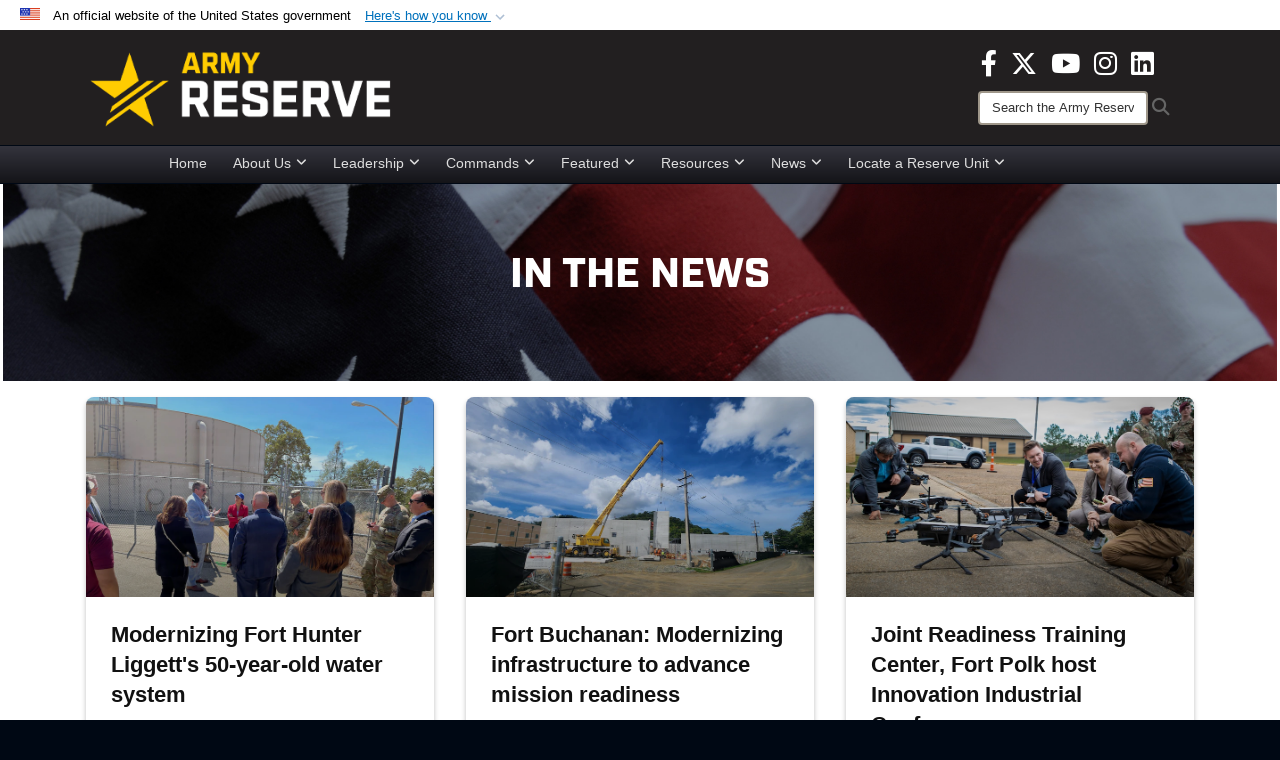

--- FILE ---
content_type: text/html; charset=utf-8
request_url: https://www.usar.army.mil/News/Tag/144364/lifesaver/
body_size: 25660
content:
<!DOCTYPE html>
<html  lang="en-US">
<head id="Head"><meta content="text/html; charset=UTF-8" http-equiv="Content-Type" />
<meta name="REVISIT-AFTER" content="1 DAYS" />
<meta name="RATING" content="GENERAL" />
<meta name="RESOURCE-TYPE" content="DOCUMENT" />
<meta content="text/javascript" http-equiv="Content-Script-Type" />
<meta content="text/css" http-equiv="Content-Style-Type" />
<title>
	News - Tag lifesaver
</title><meta id="MetaDescription" name="description" content="Your official source for Army Reserve news" /><meta id="MetaKeywords" name="keywords" content="army, reserve, army reserve" /><meta id="MetaRobots" name="robots" content="INDEX, FOLLOW" /><link href="/Resources/Shared/stylesheets/dnndefault/7.0.0/default.css?cdv=3832" type="text/css" rel="stylesheet"/><link href="/DesktopModules/ArticleCSDashboard/module.css?cdv=3832" type="text/css" rel="stylesheet"/><link href="/DesktopModules/PhotoDashboard/module.css?cdv=3832" type="text/css" rel="stylesheet"/><link href="/DesktopModules/HTML/module.css?cdv=3832" type="text/css" rel="stylesheet"/><link href="/DesktopModules/ArticleCS/module.css?cdv=3832" type="text/css" rel="stylesheet"/><link href="/Desktopmodules/SharedLibrary/Plugins/Bootstrap/css/bootstrap.min.css?cdv=3832" type="text/css" rel="stylesheet"/><link href="/Portals/_default/skins/joint2/skin.css?cdv=3832" type="text/css" rel="stylesheet"/><link href="/Portals/_default/Containers/DOD2/container.css?cdv=3832" type="text/css" rel="stylesheet"/><link href="/Portals/98/portal.css?cdv=3832" type="text/css" rel="stylesheet"/><link href="/Portals/_default/skins/joint2/assets/dist/css/full-width-centered.min.css?cdv=3832" type="text/css" rel="stylesheet"/><link href="/Desktopmodules/SharedLibrary/Plugins/Skin/SkipNav/css/skipnav.css?cdv=3832" type="text/css" rel="stylesheet"/><link href="/Desktopmodules/SharedLibrary/Plugins/spectrum/spectrum.css?cdv=3832" type="text/css" rel="stylesheet"/><link href="/DesktopModules/PhotoDashboard/Templates/DefenseGov/Style.css?cdv=3832" type="text/css" rel="stylesheet"/><link href="/desktopmodules/ArticleCS/styles/Joint/style.css?cdv=3832" type="text/css" rel="stylesheet"/><link href="/Desktopmodules/SharedLibrary/Plugins/ColorBox/colorbox.css?cdv=3832" type="text/css" rel="stylesheet"/><link href="/Desktopmodules/SharedLibrary/ValidatedPlugins/font-awesome6/css/all.min.css?cdv=3832" type="text/css" rel="stylesheet"/><link href="/Desktopmodules/SharedLibrary/ValidatedPlugins/font-awesome6/css/v4-shims.min.css?cdv=3832" type="text/css" rel="stylesheet"/><script src="/Resources/libraries/jQuery/03_07_01/jquery.js?cdv=3832" type="text/javascript"></script><script src="/Resources/libraries/jQuery-Migrate/03_04_01/jquery-migrate.js?cdv=3832" type="text/javascript"></script><script src="/Resources/libraries/jQuery-UI/01_13_03/jquery-ui.min.js?cdv=3832" type="text/javascript"></script><script src="/Resources/libraries/HoverIntent/01_10_01/jquery.hoverIntent.min.js?cdv=3832" type="text/javascript"></script><script>
  (function(i,s,o,g,r,a,m){i['GoogleAnalyticsObject']=r;i[r]=i[r]||function(){
  (i[r].q=i[r].q||[]).push(arguments)},i[r].l=1*new Date();a=s.createElement(o),
  m=s.getElementsByTagName(o)[0];a.async=1;a.src=g;m.parentNode.insertBefore(a,m)
  })(window,document,'script','Caution-https://www.google-analytics.com/analytics.js < Caution-https://www.google-analytics.com/analytics.js > ','ga');

  ga('create', 'UA-87706841-1', 'auto');
  ga('send', 'pageview');

</script>
<link rel='icon' href='/Portals/98/usar_star_favicon.ico?ver=BG0HH35TDLQn5k-eiopfew%3d%3d' type='image/x-icon' /><meta name='host' content='DMA Public Web' /><meta name='contact' content='dma.WebSD@mail.mil' /><link rel="stylesheet" type="text/css" href="/DesktopModules/SharedLibrary/Controls/Banner/CSS/usa-banner.css" /><script  src="/Desktopmodules/SharedLibrary/Plugins/GoogleAnalytics/Universal-Federated-Analytics-8.7.js?agency=DOD&subagency=ARMY&sitetopic=dma.web&dclink=true"  id="_fed_an_ua_tag" ></script><style>.skin-footer-seal {position:absolute; top:0;left:0;width:100%;height:100%;  background-image: url('/Portals/_default/Skins/joint2/Resources/img/testseal.gif'); }</style><style type="text/css">.skin-header-background { background-image: url(/Portals/98/221F20.png?ver=2wMvmy0KKaLCZEjHaI_z1g%3d%3d) !important; }
.skin-footer-background { background-image: url(/Portals/98/221F20.png?ver=2wMvmy0KKaLCZEjHaI_z1g%3d%3d) !important; background-size: 100% 100%; }
.skin-footer-top, .skin-footer-bottom { display:none }
body > form { background-color: #ffffff!important; }
.skin-title {display:none !important}
</style><meta name="viewport" content="width=device-width,initial-scale=1" /></head>
<body id="Body">

    <form method="post" action="/News/Tag/144364/lifesaver/" id="Form" enctype="multipart/form-data">
<div class="aspNetHidden">
<input type="hidden" name="__EVENTTARGET" id="__EVENTTARGET" value="" />
<input type="hidden" name="__EVENTARGUMENT" id="__EVENTARGUMENT" value="" />
<input type="hidden" name="__LASTFOCUS" id="__LASTFOCUS" value="" />
<input type="hidden" name="__VIEWSTATE" id="__VIEWSTATE" value="LavKQhQrk8EePFZEN86JJwIuhZ+uQS6HteyVdPlZg/3Pj3LHOXVwjVzE9yt6VxB4E7CNt+kHeR85vK9Mv8pWpA18DGCWJ/o8rs4Rdgn/FUToOFLtR9wXNOSGVL6I8p7tKkxIZqXSXjDmxF4fGJEyYZoVvIuEZjIeyNDnA/[base64]/cQ66SPYq4pxpICNq9I5KfXlGuMoqyThAZm+julfLaGvoSJ8WzFRGBSORKChYOgaXk4Spd/35X4V/jiCXE8x52AmWnOKL4raxLE4TLGpJIGcBWMLxbIUO6LwZntp/G+DoFeIY1pt5f1FXkbBvKV4bPQ7zdyXujcyAysK3tLtMiw4cZ5CQLKQLTvOJ0K0bwx6yDK9+FNKkX0dBYx7YsuJSdg1m3FiB9exGIvqnJv9ig6P1SuUoXqDh7kCr99OaZ92pJBYIjYbjU8h9GCBB0h5FXw2giUQNghjXcyvq2/6jg59dlpd5MD0iqJPeK/4aM5WloIGAxjNGh7sNg+C17kCd8MqQAN1WnPKKnXGdI6EnyuzKk66WSm8Xx/Ikqdu7spJOKUntLlsF+6xW+Zkaho7LCwWYXf95ciqX24OXeqrp3HVJUp3PW66KQihF/D0M49X4Z+2VRyFbafA/8N/+vJSP0vmlahUpWcWg/asS92zFsrMf20ZscB1Liwp8YCVeZx7BMuYVy0tP2nLLNMglTBYevAJYzKwoD6tLfskTxXX5/D1ukCwUODqQ5w6i7gnlr+2ifs2qrzFD0I6valwxFgmHE30jnybrTtZjwgpCZ0PH+h7D6tFiCAxmwKQkrDJTY5jNGr/ExYF9ru4ig0/gybJuAA9WRaQjl44GlQvvmYapeKfI2dGWrJbbI59c4AMoaWqotUIy8k3RCHZvFG9S+4p9lwTR59U5sidnR0eXkWRbUfjf7zt8oBsVn5+LbvRLQ71DMPj0dvWIIJb/2y66TpOU1gxBiPkTNuWg/dbd/U0heSspkYW4TWMeKlWBAT6CeYO08lAM3kJOnsnLQekEP958cSmRrWnExWOlxl6f2xrne1WxizNQa+HB2WeaHcOqkYVokEehLGElRc65wGBEkG9hS/HDV85bdf3Bmz68EcvVJVRNlE7ufTUTBO8gcgUsh893JsiVhI98opOOi0pGY0WldKI+49BHkoXiTYp0BV0zTA4pr6rHdj5iO2HD8e8rBEGM/KW86CKYTk5V98oWgygsuzAtpbx5fJGZIkjxPLkjxeK/lVhaJqLA4I5AihtF1yD/v+u4NXNKtz57EcLFRVsDOq2AJnD0kvLKfG63EDa9DX7FkC6Ra4B2n03ZJ1Z2CH0nfd/uSyQfhSK5iC8bqTSPPnFomUjoNJRer3OkSCTozVyfeXhBJDanK1MqgDjkeWVSJsZGmHHZT9BZ1HgqwemGpcICzum7F/4hOSU5/obuX58hU9A2Nj3SNTxLRQK6560schm2xM68yCS76i6fAlZhMDn9XF1VxMCqRbe8SSZo/60RHm2SpC7dHJknB421oDCdJRc+sA6TRlK7RcmB0euMvseGCXZEBHgpGep2MiGEC+Fzmzsfdow/tObxvUjoQ0eXwuhLG4SUB9+ggr/FBSQvDS7sLTW1WaMjtBQMtIkHqYRK8YN7qaE7eoCwQ5jle5moik7Dt6WxWprv/EN57GSQLcCBnZyrqp1gn7EjM3oF5ymunw2rHFqeG5rkvkvd4iYLLP4nAjmVymc1qBs5ZwAVXpG3w01QiYdE0Hfr6jdOJ4aqnnEMjSXAUyGYs/+EDT11rFHZGCirXXM9TGVPVTAa4OixsuYa94lNENYp//um8G6jv0Kw7yjfzVHIPnzZHt6bAjPoPy4LCcD2vepRUZqEu/GxQmnj2nGneoPxvmjejK69wCJWrKJdogy6vDNMpwHnE+C1LPv4qTJuWz/[base64]/GSMc7gRJHiESB/nPX1SPRxPoa5wbb8Su4Bfx8UDN2mn4fBe8xgGcaXC1IdGnJIZ1W15gYezZe+91RwqXhhbmpooJG2EUZR04ky4WfNSetc8mWBzWBpvMWom/Ihj+Sr1mWVbOusOgV3ON4giP39hnY8eqaWsoWEYhChtlQmQmTXSXtT8yTKKiGQCfQvsd/hwjiKDuZNlp18zubHTJFuMM/PwOd6neoSvp+W4P8lRVMSIiDuQ4RfJK5Txeq155WkvGBecRvwyfeH7KULq/AMj58jfUUHELDqupsUkll8zYRG4nUYAZbAr/oHcyfhtyhKvFFZo2U10+ADcw/PR7EiqYHLG38GMJet1Xzo8ouZQKkDYNS2jXrVMfWGG2I2Cg7hMy25GuZ5kYAE31LQmk308kHnTXHRqZUKCH57PVkp23NENjK74YGgqY8yyJacJaMGB1eeclO+NMFJZ3ddX5MjriNCQUO1Dr1iBcO/5eThLCoe/hjucRfGX8AL+aIwcrQ4GE4aaGJqS4DyLA9cxayXIkclW55se9wMmTDUsvOgaAXKBe1XUNKdx/Qt6XZmoTKC3kT1DZYaQCLAusqAFH+Mohtmfh68xR/HWlZiK1BJIg1fB5VI/zY/zWuGjGuxfrDaPGgJOp0pwEtP2PMKwbnmjH/jm+2WCdoWpwnZNjwNOovQI/P61WhN4kZro7i/dMshWhVwb/ppIZXlsAI1gN3JjU8hohp6buuOf2/xDOuUc14hpWvKW6EfEYjMxEchTlNYX08iH0HPdk31PXosNoY219LVNfOOlmodlbljyBOKAojkrlPR429SIaaujpQaitESklczjk/Yzjww47LnkqIUAxPNqlP/Z4YQI0RwI3fODKKj0fonJGFOP1lQ7ZEWXn13XPRS2Bq6ZCuZph/3c6TGbroahIbQD8q+eBQilqjNpcwEZdOqHWMMIZ9fv4fJOmYfzM9+cvyQtVTc//wXeZcvnqqm8VDSO9k8nO+Hhz9o+MmmK5dFvICvsIDDSXPVCWIWO98DKCj8avcBgqoZeQCz9wPYT+/MrhpV5mtJxfyu0XQI0Il07eMsC5yl+QL+PWpgKJfXceaPLT6ElEGfkMcCvJTMY/2LkogjJa9PdadyOEe/QdfXB+EsQccwM0omkmwqIB6OeexECGgM8tdl/6w+ptvjj/NfRN0VhDAt6C71zs0eaCjNxsgIwDBjIa1GqkzNnIanz1sIbN6YzUSFjV8nLVmltpAlfm6qzEPlg8lyKl03EZuZp9t7gkdlVvViQ3dp5uk2nnBt/[base64]/J2NT1t2FCaaU5soSzZlsqmT5E+AQY4XQ4a9LeQy45Uqtb7g4N9saZrPRjGhgLZSLujUzCbh596qfY+Xllb6ZdYJste4PAtZcMe2SRe61ZeG31OzxvlhX/9uwBgs0p1IRSFvORW5xn8NqiY/LMaPIHPqkWdU9I5kDPOJrHUZOHeynqTpYmjGinzEtbDrOlft04AQ0kPp2imP8HUBVwaSXA2TtEeSPTf9DfNZQfQtCLbPBx6LAdc3rK9qabetULFmIs419KN5l/+OFH5I1R8/[base64]/7jvf6nJpD/fRAAAaSOitAVSxbNx3Oc4HFyLyn34CUVzANCMkVjS/GZGmJ5Ue2vSm9oG26QDH15P19mYVWqjQMddMpM+BZBXBAS6+OD64JCk3XIsu6DKUwMlAV1wDdDsH1StH3v+FrTLvSYRXzOH8lL1iw73/yn4DmTjgVDV/HcH/HCEUrmfsnSGOEoaQ7WXtZosFcRhmkNrXwl1vvWRo/xwplQga+dqrO04LFV/ASwST1cfNim49NtTJCewS0kyeFY317g1yklBMweUdYP6uJLuP2LwS5VtX/L3qDMMmUO1kDrIlparknbZz1Amme5GqEOisHIs6bAFLr7QvplN6lMWPArXNUlrz7xPTa/mByx670q1ZvD1VAIZVHplmhSequ9Wm0PnOmen86/ZOeuDMCL5jkbVdA4YyVrAlebJ9ArQyYpD16wsH836+r8QGNpxAyoTOZMYN7H/m4qUx/d+5tKLLontNpltl2i3/dxHW3wt/[base64]/wUgzrSrgDsRqBLigCZwCmiyWLH/xwoP8IFLZT8sw1NKLhtVNgdv8x5qn0Hvw8ZBkD2sP8uS+WclJuU+y/ru6NmNn3vdbYP8+XpxYmZYIxouRZrUlGg4lutoQStV4pc4jDvhfL5EYN5Ndu/5ojOA4ti0fujGL0Q4fDM+YbQlJI9Drwq1/BHCzFdVCQ0oM6JNVjrdO3agcibSrzaBdVTdPzcdpajChl5/+DlYzdf5Y28bVExsoEMHI5dW5axn8Uz5HBTJ5WO9ouH+wCK0WOdib5kgWzfGwK1hdcThotDxwWmP8+fBic6oVx5JBKts7yDtqMxDoFjaaoYNeuhDKCHTCgBf1hTjmOyFwuYdjbwVMHu9/BPNdz9/eX/zeSyDY03RSrx4msSVk4pUlcZAqAIYzLKd6oQ6/JdRcttEI7CGXC8EhkrQ97eKFOoASgfQ6p8RsCygR5ZT5ZMDAX9S/gzO4SFffvT+bNv+YE0y1BqH/SysaDjSAUYNj5AXNrCjAlG0c8idp/op/NgTc43io5EbE/6clwKLZz+Caudoofmnlx54ogJpttUtKBMAlUotgaMwrsRPkPRBbMIW4had4hHpKvs6/90CSqiC5q2qVA8cgvwR6RoKyZxxaFkeB9c0lsbNJ9AQEzq3JTZL6A1cGr4/6y7EShrQiR3EOoV2yb8W/luoOAo9EP28exOnZlY4PBWRahx9H0SdvZ6uCsA554J5D7LAWETju1UNi8h2CPA/HhnyFtLhja1ngM/NOsRkOj4dfjjCsw1K/pqJBXJbmMrE1M+wv6VPZuUvwGsgcFAnN7mY/2C8XJbFodtrVmC/nmjStoVLIl68GEQBBzVLFTx57blOnj0t1v5sob6K2neszkT1QeZ1Y1z8kPGsGyi7SdKh8juQ/fDU6wN71tjNirQ690YW3ZPcmIfac8imJO3fGf5IbqCzbPHiDEGueheONJjTHluoisQ7zW/OryZjYcPQiBsRwA3N0ZclCSSJgRwJKBrPMAEx5Wpz7N8z89nPEHjhVh6etItMNfakdt4BclQeCy8sr9tW5VdJ3HBa7oaiKErUjly+4DgA7osYOMVvbtz95HpzDqcvCEWGZ4W/PNO88tbskloj9esLGhH/ZPlBYEQN4NmaXabGaKfiBTQyl6Jc4NpDkN9NUNGVAE5c9V3yK1YMxRoohIawdctQf+rCGB7XQaHELc2RLyo7bkDbav3jPGVJko+3ou5IZ/GZiFEVDuerlFpHD1cWaZlpaUJH4o684j2risIRVF4c6nFzm79+18YZTVd05uwUmrxcW6EWSnn5avCas3CU3jk5/[base64]/Uap2aiybrzNT7iCWV/zAycLDTgXyCW/qEjYNIsDy/51hI43c4WRB8wG2cC4+IEXvUz0iGRq8BZGi2bqCFxSZRZtC/Q6mbQ47lC+DpsAiX8IBGqSqzx54PpwdHz8WnWHW3KHEZjIv+xkJB8FVRfpKvmUh0sTdUzbTtlYhSpOmUrYjruVp/mQ/4B/Zth/sMjG5srkVvBpSsIJzzSQaae0lBTt8F35wWN6+SJZruptoAAl3kcBWvsJ5AvlLLfxlOo/b5s19ToaBFJA4Fdvdm/6aI2GKixOZ8+0Ta5EydOUON8gP8HesMCiOqSCMyyLI4yY6MRNrCMcdAlddKk2Wq8K/xXQHf0rBqJP+TZrhIVTxrPN20sfTFaUGjUytFSyCFbhcYeeDTw/HQB+773UMRmj39DnaTRuvvAkFFiRc5dxmc6TKTEYEaZn9tLkgV+SMho++BUTuP1BvusJe9w0WwNePRSoL80h2z91IhEeWKAEFcFC5714VeyBTSJuJQalnSvDWnaFFGKtCoHjSxcmUWjLoy/iYKZugovOQ/ohOwoMzOm8ZPm+fD9SZZsUTQPeHp4hRdvKz6A0jki3NnFCThqP4TpQvAtPJBmkoRtO1rOPDxF01ufEkwBLaLjccGkW1rxnOS+AmeTHmY/A2koMMoH7LnbpiSZx5JxRyhyKG4VbEEOpZvspkjn9e6/FXyOMb74ox+lO6mrr5LBsdv0tTwhzqQpHs9lUYJLGdyHPV7mBOREyRYjiFiWbjeCKgjr0PNUHzaP6KeAW9xM/sVMfNnMj9G1qWcoFrlbbEKTJvBNs9HNC5hR0bt3S2TFG0uD3p/V9JytdUOS9SwdNjmggeqpj/CFWKqCIT8nDtzN7t+z+GxYa/EZRuWx9++924ehtSCjwexpKjC0sFtelFoMj90VCMxjVyKaSncF0As/GcksqrpTFMNaGUnHL+65qClA4KdGfDo+Ci5oA8ggk6VpSrpFHPqSvHKtdFuISmtZ65v1S2/yq45ozrTEr8CRQEe44rO7B6mJJBqbdrWSed8RRdfhyfuVPQL49Dv6FIYd2S3VLgBPIh4PzPf3fKxDPhLrm5nVqllowz0g49luIte/hXfoaM1+dlZomO/iKCXW2ucDc3T3JlQymBERdZah03IG7cf56I9D1/oobtp7zK5i3DXIGqiXsrQelmuhDGJEK9e0It+qJuo4ioptLoInp3GzpLEp/tuwQoEhDyNT9Iy2MrZHHDLc4rYHTfUJWmItPNGjlT9pwlOnfAqBNQPzo9802NmAruNOIo89IoAuiRDlPJE2dtseYwmzBJLr1+bFT9yVSUeZt2aaLQ5fPOA3kiUJBSaHveBtuONV+6f30mKdl+2N4Uu3MK1iu/RpnGT9TrKE7hNFpMTQw7ZSK5RmExhHk2lfYe0c6/wVVacOsNQWB0CFC3dzH+SfxP4rXVAnA20iYp69/xyNdhRrdEU8PRT+S3Fa97oT7XEfSiHmDQmc+Amhssegd58+vwZxiU8C9mQiDO8SdGW4XHEXea5F/zTnuEMzb/y5HTFCSoWwJikQF0pN4PunNOUeC5bpSsmJFSprt7OFl/sMsf5hNffZ4ses1iVrA1wpl9Jq7Iz4xiZLQQ6VOkiKdBqldk2lBOuKbPuMwoi83GqJD7i9rrFmYHk/48dKf6/2HUW4w/yBe8XV9xOY67mNy2N/wJYIrn9AHEMnwpRday86vnaMuZQ/2GGK+hcEy0tTpaZx9TK9OslxcOHr3IazzZuIZG2mbJAZIMUtS04/9W6gMNA78C5BudmkRxVA5TpY3QqoMXDiNG+mnj7IifnSxM5A1o/LTyzEo9wt1yJv7FmuiajVUSTLMIm5sboCkctUM+piBQxVpors7Nc4J0YnvyjZPuCXCfqq0QEUKf6LLUvrjnKiF4ga7R4L17GsrjIxru7wXJQFJ0kZ7Wxmfim4GDACH/oFgCVqqN07ntzL9sv9oKTqGiUoJM3BbEmrvPqbr6LaAt78k0r1RX5XPRlj/WJde56kKeOwGlAFbScepBpnrP3oEXvUeN2vlddOmxYORC7vJANWYzXCaNxOYQFnlevDa+ZKeMOXo4GJRDr4+yj+E/fWCUXF2YehJjYERrYCFK3201TOBhrZ6qi/3sktfxbDaWvC9UNZPjv9zhQGrPfaqdhz7ZQxN4a56ZM5FfB9OY4n/wBhHnDwMyRj1A95wQ2n25Xk9USi1docbyMVFbKpmQH8SzhvsegO0GervYyjs2Spy/lEq8Qn/1CmUv0HvMpHsEGJvjfu0te8gAJCNfoKnJ+T9mLRIenMHoFx73P4timwEe7sZoXqdmlkB6/DHj4/[base64]/[base64]/9IYl+gi7MZObHdWZPRbgo+6+FqGD/QmIqXrVc1e8nim0ZBlVTYxdCyri+JhMdPYsLJml0T0B/gq6hPQoxc9ZePnqDEIUN2XZeDdBwH00bh+V3JD6CnNnUU5bhJ/u5M3hrdEJ7lWCtY4Y/DsNCmmW+NNjALuUDN+J6Qn/373KPg==" />
</div>

<script type="text/javascript">
//<![CDATA[
var theForm = document.forms['Form'];
if (!theForm) {
    theForm = document.Form;
}
function __doPostBack(eventTarget, eventArgument) {
    if (!theForm.onsubmit || (theForm.onsubmit() != false)) {
        theForm.__EVENTTARGET.value = eventTarget;
        theForm.__EVENTARGUMENT.value = eventArgument;
        theForm.submit();
    }
}
//]]>
</script>


<script src="/WebResource.axd?d=pynGkmcFUV1pswBILeESv_91IpEyaU3xMdWwhFdAnPR3nB6bR1eh97lRPJI1&amp;t=638901627720898773" type="text/javascript"></script>


<script src="/ScriptResource.axd?d=NJmAwtEo3Ip9scJEP8y_hpb54pqFC3jsQli8UE1yQCrVaLglUP5MbKgfIIjJv3wicfaooq36BSZ3CCyUXy-aMXZh2qNoBNx8nSOAICspgcRvADtMfFRYSznRHmPbBLvsFBwY1g2&amp;t=32e5dfca" type="text/javascript"></script>
<script src="/ScriptResource.axd?d=dwY9oWetJoJlayDaFM32DTUrSd0WVSCD1Vt0pkCmaa-1r6m262SS9JLB28eMHNQoRArrTNWfoUBVeEJO6mWX-8fIiN5ijp9LzQj4Lydm79KmmGQx0T726_G7n1MNkhnzZ43o7mbbm398fopY0&amp;t=32e5dfca" type="text/javascript"></script>
<div class="aspNetHidden">

	<input type="hidden" name="__VIEWSTATEGENERATOR" id="__VIEWSTATEGENERATOR" value="CA0B0334" />
	<input type="hidden" name="__VIEWSTATEENCRYPTED" id="__VIEWSTATEENCRYPTED" value="" />
	<input type="hidden" name="__EVENTVALIDATION" id="__EVENTVALIDATION" value="VAcZmjl1w7kK/+5gHrMmqZGR2mGJoS7O7cIuewAlMc8+4S/oNJB16+C3x9IG0seD+eZrthpAz025Q7M0zd3/15BYku9uXx9KGGSYbPUYv6NW5047JIhNJ2bxUrpW9PqhcSUODT1LQXMP0g8RtgCNuiv0lxPa/ZNuoId0YeBt7+fZEc9VasKv4PKkFDysjaiIAnaetK/I0FES3krOFTkx4vuLHQp09WAMXrzbExR6of1iWEg5+L8nWk4hX3a3iAfNNM3u2LsrOD46ksRJ2RnYITJyTfsTf7/e3+pGEN5Z5x8Xp/9ZIx3kEFfaYVYW7H/XiTTT4BE0w0uRC8PQZmSkltnDNtlPD5qqkadNdfrWXhDcRV6thRC/moSye1dwOXjRYiSHPO2kieTQwB+LrkRegVoMGgX5K2qMaFV32h+edCZVfQx/EAPLU2MDlXfo34bI6pe/Jg9T1E089HwyzWf/dKKfeSd9ze44leXgD435PfbXRJyWzc5jiSF19r9KnP94EgcVkITAHXBGtty2d/Mqd2l22ZXmqAALPyK5m3RG23/F4NblNbuYNoysnviyxu5tQrutwlI5rKfv5RidXUPROhiREKK7KhyTTkYZknk31mhLah63rPI55Xb+Cf9LF1KlSNB8IAUP3UjD3oQW3FJ1gp0TcQRIamF2rw9RjOFyZVrqAXmLtQnd97x94HTGhTZ4aGYiEp9PEiz7wNpAeFIaGRAKjcka/koSfUV6iKmaiVeminv8J8Ajo4oCskkDKuUlXBQu0HaoDzX6QCwxbfCXZNLMQ58KepsbDd1MGj9x4OhgHD1QEaCyTehdyPz4npDcP1FeVByF77FEfOoItVkcYa6Ar7a0JVHHu2/40KGRgt7sWRsYNPKjD3Vk4IVM2K6Ty+ZhF8ixgouWbijKpBhwGQgGIwRxlyqSwqsiVoL3HOtFIep0kraM6/LkN6xX9RhCF3/qyC8q5+j/1nnncLmi9AyQ6eQqdEQ2/ChVqrsP+82aSGwvwP5cecQ4GnyVWoU/bnI3dowE/iMd72yHL/TvxHAmiuiBz4lmAoPEPscABnjzqG9bDVNsWsFoWiSNzTEyB3vDVqv4/SoIyRXHWI6SZO38bPldzPbVxk0s+j4fxX2b0cakZXmDhbgV9vsXe621zAi/T8cWhi3JTQUQorAmP5z6/2VJm/62UCdDTTfMlKt+ag9u2lvb1yQuRj9CopKfxr80Y3KDjKZ6fjycATuN2kWkXJ0BOkwc9UtevQREvY5+Fa8M1gdbyn4Hfi/fifZHw0xuHQxGMpGpU1o4jUpK4DZUe9JKp5jZKWLT6WqhZepcOoLD0jVy4WJyNj2L+Ode6s451aROpHkBOCmXrXDo9tC2P/p8Wwly0b/6rfkf2osFUoJ2zaxONQSpC8+EJgTikns1XZN2N+QjNNCqQMfpwCQfctFEI3FA4AdIZwg1sXG2hVd6AqEX0sbUjSPT3cmw+7Scym87/0YYaOB8eWdFLkgB1Iiq50dVZ2HP9imlGYdXigj8B9SxQ+9x532qsYTumOjQMW+irX+02netTlS193awRcTYen6Ni/R6cytHUK1jWU7885iAvSy/9KKdc9OHrhGQaBNmdn9HUc7S+aTxXXnQqXlbFz6l/Mih3SAucMTA/p8s9lIxQw5zYb/jy74yx/y+XS4PkT+sP4oXITp+PSi6Z17xZRfyVAXV1hPpAHfCWRnsazHFaAZ7ToEdf1SGw+9fmezh6JyNz2FVRXDvpQgFSsDEx22lunR8RFLClQ2yLC9+K0RCyhw7wOIvGOQAm9vGdG9KN7tJp9lC9VeUEe4CfyaV9jXN0V5Cp/Pp7nh+DoOD4uYKP+sX6JfRaAXeUp8L27mEt5WaHwgVctQu+p91PL/bex/6zmEaopciwM5RLz/BxBoWWdIZ7KhIONGwqXAngcL4mHWT5VfUjTxtr+FUbARnORrPgro+nzHcrTmvaYsziXb5UjOqudTeRA+twYzmxVM3yAld8/BLWGytx3s5dLL5pthJbh5iuhWeUMtf7nwWV14Crmn6KqVHKQYZyH8VaNM1GMRgI7f2V0Lr9RQPA9RK9DJ9RRuSi7DO87Kqr2jOS/dBZs6JUNx1Thcf/mH8vLLfCcksIwy/WE1fWCdm5ur2yUeNLt4mS8ts63Qu8HxJpgJxq+NGtcxd3t5ews2n6GDXBUhakBbd4zNSRIAzI37XFgMx0oiAU3gc4sc/pQV0VwJDu+GOWCzdJ27Om1PHaBNziec4Ucx85BckHifoEny+FlbJNlOb1tWFu2xsl3Cv6C9nmua+XxM92l29t7jPCTfD5DSVieiG2qeDfVBNK/tRpFKE2/9lJlIz0Eign3pRx0c8h/mFMz/HXYXi6BKFrgId+4aYt3B+1yHeHNpK9MZj0xvtWj/u1WT84ZoHq9jsGh+ivdouBhiAM+NeNPMrcDcoNZSNmNqreZ3DuspeS6L3qyRFg0EgrOxAwdYtELup9D96Mn722daTjpDsQcanhNU1BjIIEgK8lHtxVvhhU5NLes5Kor1QjHZEBqnYZPBvFqLn4SCwWeJZYHdU59bvtuNQN10I/w9vYt1JX2DUHBr4Ce+6mG4rM1C5SvIR4kyaKgBBKV9E4lousGQ0+ZltorbBQYThSG1Y8HGI/TbSBsxC+rP4kQN9Axx64lbYN0GyolIkl1OaUzrCuGEhw4KPwqsC+QIikF+42vSgwgpLu8Yn9dN5D014l/b9BxfETZ11n2jymI5+2wx5gIQZK82LYUZ+JEpEk8yq2srgSfRRQtlNX733GKDjWcTROboLc3X3VdoevJ2IDHRZz+2thUrpXthIZbVxvnE04BY/bAAW7gI2oytJs2Uk9bxemBTwdjiWboyIM33FxEoT2KPZPip8NWW4Ld+BuwEzHKcMqoOv2eNhXV1ar2jrjSZWRoeB+tL8GxiI9PN/QNq6QrrF4tYyiQ71oO0Qz4Wf6PVfCvb+SvSkB3Oys3Y1Ca8s3FPnFFBD3cXCGf2ItWuFFK5Iy2bysHn0gwnOkCzmndOctXQlzzJVgbvjBDBgSDE76FBoX1m5kLI4rAsXdXD9iniHS9Zi3U5zs8GdtPc4lkevrbfK4ww=" />
</div><script src="/Desktopmodules/SharedLibrary/Plugins/spectrum/spectrum.js?cdv=3832" type="text/javascript"></script><script src="/js/dnn.js?cdv=3832" type="text/javascript"></script><script src="/js/dnn.modalpopup.js?cdv=3832" type="text/javascript"></script><script src="/Portals/_default/skins/joint2/resources/js/menu-width-detection.js?cdv=3832" type="text/javascript"></script><script src="/Portals/_default/skins/joint2/resources/js/skin.js?cdv=3832" type="text/javascript"></script><script src="/js/dnncore.js?cdv=3832" type="text/javascript"></script><script src="/Desktopmodules/SharedLibrary/Plugins/Mobile-Detect/mobile-detect.min.js?cdv=3832" type="text/javascript"></script><script src="/DesktopModules/ArticleCS/Resources/ArticleCS/js/ArticleCS.js?cdv=3832" type="text/javascript"></script><script src="/Desktopmodules/SharedLibrary/Plugins/ColorBox/jquery.colorbox.js?cdv=3832" type="text/javascript"></script><script src="/js/dnn.servicesframework.js?cdv=3832" type="text/javascript"></script><script src="/Desktopmodules/SharedLibrary/Plugins/Skin/js/common.js?cdv=3832" type="text/javascript"></script><script src="/Desktopmodules/SharedLibrary/Plugins/image-set-polyfill/image-set-polyfill.js?cdv=3832" type="text/javascript"></script>
<script type="text/javascript">
//<![CDATA[
Sys.WebForms.PageRequestManager._initialize('ScriptManager', 'Form', ['tdnn$ctr24698$Article$desktopmodules_articlecs_article_ascx$UpdatePanel1','dnn_ctr24698_Article_desktopmodules_articlecs_article_ascx_UpdatePanel1'], [], [], 3600, '');
//]]>
</script>

        
        
        



<!--CDF(Css|/Portals/_default/skins/joint2/assets/dist/css/full-width-centered.min.css?cdv=3832|DnnPageHeaderProvider|100)-->
<!--CDF(Javascript|/Portals/_default/skins/joint2/resources/js/skin.js?cdv=3832|DnnBodyProvider|100)-->


<script type="text/javascript">
$('#personaBar-iframe').load(function() {$('#personaBar-iframe').contents().find("head").append($("<style type='text/css'>.personabar .personabarLogo {}</style>")); });
</script>
<div id="dnn_ctl09_header_banner_container" class="header_banner_container">
    <span class="header_banner_inner">
        <div class="header_banner_flag">
            An official website of the United States government 
        <div class="header_banner_accordion" tabindex="0" role="button" aria-expanded="false"><u>Here's how you know 
        <span class="expand-more-container"><svg xmlns="http://www.w3.org/2000/svg" height="24" viewBox="0 0 24 24" width="24">
                <path d="M0 0h24v24H0z" fill="none" />
                <path class="expand-more" d="M16.59 8.59L12 13.17 7.41 8.59 6 10l6 6 6-6z" />
            </svg></span></u></div>
        </div>
        <div class="header_banner_panel" style="">
            <div class="header_banner_panel_item">
                <span class="header_banner_dotgov"></span>
                <div id="dnn_ctl09_bannerContentLeft" class="header_banner_content"><p class="banner-contentLeft-text"><strong> Official websites use .mil </strong></p>A <strong>.mil</strong> website belongs to an official U.S. Department of Defense organization in the United States.</div>
            </div>
            <div class="header_banner_panel_item https">
                <span class="header_banner_https"></span>
                <div id="dnn_ctl09_bannerContentRight" class="header_banner_content"><p class="banner-contentRight-text"><strong>Secure .mil websites use HTTPS</strong></p><div> A <strong>lock (<span class='header_banner_icon_lock'><svg xmlns = 'http://www.w3.org/2000/svg' width='52' height='64' viewBox='0 0 52 64'><title>lock </title><path class='icon_lock' fill-rule='evenodd' d='M26 0c10.493 0 19 8.507 19 19v9h3a4 4 0 0 1 4 4v28a4 4 0 0 1-4 4H4a4 4 0 0 1-4-4V32a4 4 0 0 1 4-4h3v-9C7 8.507 15.507 0 26 0zm0 8c-5.979 0-10.843 4.77-10.996 10.712L15 19v9h22v-9c0-6.075-4.925-11-11-11z' /> </svg></span>)</strong> or <strong> https://</strong> means you’ve safely connected to the .mil website. Share sensitive information only on official, secure websites.</div></div>
            </div>

        </div>
    </span>
</div><style> .header_banner_container{ background-color: #FFFFFF; color: #000000; } .icon_lock { fill: #000000;} .header_banner_container .header_banner_content .banner-contentLeft-text, .header_banner_container .header_banner_content .banner-contentRight-text { color: #000000;} .header_banner_container .header_banner_accordion { color: #0071BC; } </style>
<script type="text/javascript">

jQuery(document).ready(function() {
initializeSkin();
});

</script>

<script type="text/javascript">
var skinvars = {"SiteName":"U.S. Army Reserve","SiteShortName":"the Army Reserve site","SiteSubTitle":"Official Website","aid":"usar","IsSecureConnection":true,"IsBackEnd":false,"DisableShrink":false,"IsAuthenticated":false,"SearchDomain":"search.usa.gov","SiteUrl":"https://www.usar.army.mil/","LastLogin":null,"IsLastLoginFail":false,"IncludePiwik":false,"PiwikSiteID":-1,"SocialLinks":{"Facebook":{"Url":"https://www.facebook.com/usarmyreserve","Window":"_blank","Relationship":"noopener"},"Twitter":{"Url":"https://twitter.com/USArmyReserve","Window":"_blank","Relationship":"noopener"},"YouTube":{"Url":"http://www.youtube.com/TheUSArmyReserve","Window":"_blank","Relationship":"noopener"},"Flickr":{"Url":"http://www.flickr.com/photos/myarmyreserve","Window":"_blank","Relationship":"noopener"},"Pintrest":{"Url":"","Window":"","Relationship":""},"Instagram":{"Url":"https://www.instagram.com/usarmyreserve","Window":"_blank","Relationship":"noopener"},"Blog":{"Url":"","Window":"","Relationship":""},"RSS":{"Url":"http://www.usar.army.mil/DesktopModules/ArticleCS/RSS.ashx?ContentType=1\u0026Site=684\u0026max=10","Window":"","Relationship":""},"Podcast":{"Url":"","Window":"","Relationship":""},"Email":{"Url":"","Window":"","Relationship":""},"LinkedIn":{"Url":"","Window":"","Relationship":""},"Snapchat":{"Url":"","Window":"","Relationship":null}},"SiteLinks":null,"LogoffTimeout":10500000,"SiteAltLogoText":""};
</script>
<script type="application/ld+json">{"@context":"http://schema.org","@type":"Organization","logo":"https://www.usar.army.mil/Portals/98/USAR-Web-Logo_2023.png?ver=AY-Ta0_KtMSypO9_JrmqhA%3d%3d","name":"U.S. Army Reserve","url":"https://www.usar.army.mil/","sameAs":["https://www.facebook.com/usarmyreserve","https://twitter.com/USArmyReserve","https://www.instagram.com/usarmyreserve","http://www.youtube.com/TheUSArmyReserve"]}</script>



<div class="dma-full-width-centered v2-template  ">
    <!--CDF(Javascript|/Portals/_default/skins/joint2/resources/js/menu-width-detection.js?cdv=3832|DnnBodyProvider|100)-->

<script>
    $("body").css("background", "#000814");
</script>

<div id="skip-link-holder"><a id="skip-link" href="#skip-target">Skip to main content (Press Enter).</a></div>
<header id="header">
    <div class="container-fluid nopad skin-header-background">
        <div class="container-fluid skin-header">
            <div class="container">
                    
                    <button type="button" class="navbar-toggle pull-left skin-nav-toggle" data-toggle="collapse" data-target=".navbar-collapse">
                        <span class="sr-only">Toggle navigation</span>
                        <span class="fa fa-bars"></span>
                    </button>
                    <div class="skin-logo">
                        
                        <a href="https://www.usar.army.mil/" target="" rel="">
                        
                            <img src="/Portals/98/USAR-Web-Logo_2023.png?ver=AY-Ta0_KtMSypO9_JrmqhA%3d%3d" alt="U.S. Army Reserve"  title="U.S. Army Reserve"  style="max-height: 100%" class="img-responsive" />
                        
                        </a>
                        
                    </div>
                    
                    <div class="skin-title">
                            <div class="desktop">
                                
                                <span class="title-text withsub">U.S. Army Reserve</span>
                                <span class="subtitle-text">Official Website</span>
                                
                            </div>
                            <div class="mobile">
                                <span class="title-text">U.S. Army Reserve</span>
                            </div>
                    </div>
                    
                    <div class="skin-header-right">
                        <div class="social desktop">
                            <ul class=""><li class=""><a href="https://www.facebook.com/usarmyreserve" target="_blank" rel="noopener noreferrer" aria-label="Facebook opens in a new window" title="Facebook"><span class="social-icon fa-brands fa-facebook-f social-link-52"></span></a></li><li class=""><a href="https://x.com/USArmyReserve" target="_blank" rel="noopener noreferrer" aria-label="X opens in a new window" title="X"><span class="social-icon fa-brands fa-x-twitter social-link-53"></span></a></li><li class=""><a href="http://www.youtube.com/@USArmyReserve" target="_blank" rel="noopener noreferrer" aria-label="YouTube opens in a new window" title="YouTube"><span class="social-icon fa-brands fa-youtube social-link-54"></span></a></li><li class=""><a href="https://www.instagram.com/usarmyreserve" target="_blank" rel="noopener noreferrer" aria-label="Instagram opens in a new window" title="Instagram"><span class="social-icon fa fa-instagram social-link-55"></span></a></li><li class=""><a href="https://www.linkedin.com/company/united-states-army-reserve/" target="_blank" rel="noopener noreferrer" aria-label="LinkedIn opens in a new window" title="LinkedIn"><span class="social-icon fa-brands fa-linkedin social-link-125"></span></a></li></ul>
                        </div>
                        <div class="skin-search">
                            <div class="desktop-search desktop">
                                <label for="desktopSearch" class="visuallyhidden">Search the Army Reserve site: </label>
                                <input type="text" name="desktopSearch" class="skin-search-input usagov-search-autocomplete" maxlength="255" aria-label="Search" title="Search the Army Reserve site" />
                                <a class="skin-search-go" href="#" title="Search"><span class="fa fa-search fa-lg"></span>
                                    <span class="sr-only">Search</span>
                                </a>
                            </div>
                            <div class="mobile-search mobile pull-right">
                                <a class="mobile-search-link" href="#" title="Search"><span class="search-icon fa closed fa-lg"></span>
                                    <span class="sr-only">Search</span>
                                </a>
                                <div class="mobile-search-popup">
                                    <label for="mobileSearch" class="visuallyhidden">Search the Army Reserve site: </label>
                                    <input type="text" name="mobileSearch" class="skin-search-input usagov-search-autocomplete" maxlength="255" aria-label="Search" title="Search the Army Reserve site" />
                                    <a class="skin-search-go" href="#" title="Search"><span class="fa fa-search fa-inverse fa-lg"></span>
                                        <span class="sr-only">Search</span>
                                    </a>
                                </div>
                            </div>
                        </div>
                    </div>
                    
                </div>
            
        </div>
    </div>

    <div class="navbar-collapse nav-main-collapse collapse otnav nopad">
        
        <div class=" container nopad menu">
            <nav class="nav-main">
<ul class="nav nav-main" id="main-nav">
	    
    <li class=" top-level ">
    
        <a href="https://www.usar.army.mil/"  tabindex="0" >Home
		</a>
    
    </li>

    <li class="dropdown  top-level ">
    
        <a href="https://www.usar.army.mil/About-Us/"  tabindex="0" aria-expanded="false">About Us<span class="fa fa-sm fa-angle-down"></span>
		</a>
    
        <ul class="dropdown-menu">
        
    <li class=" dm  ">
    
	    <a href="https://www.usar.army.mil/AtAGlance/"  style="display:flex;align-items:center" tabindex="0" >Army Reserve At A Glance
        </a>    
    
    </li>

    <li class=" dm  ">
    
	    <a href="https://www.usar.army.mil/ArmyReserveHistory/"  style="display:flex;align-items:center" tabindex="0" >Army Reserve History
        </a>    
    
    </li>

    <li class=" dm  ">
    
	    <a href="https://www.usar.army.mil/DSCA/"  style="display:flex;align-items:center" tabindex="0" >Disaster Response
        </a>    
    
    </li>

    <li class=" dm  ">
    
	    <a href="https://www.usar.army.mil/IRA/"  style="display:flex;align-items:center" tabindex="0" >Immediate Response
        </a>    
    
    </li>

        </ul>
    
    </li>

    <li class="dropdown  top-level ">
    
        <a href="https://www.usar.army.mil/Leadership/"  tabindex="0" aria-expanded="false">Leadership<span class="fa fa-sm fa-angle-down"></span>
		</a>
    
        <ul class="dropdown-menu">
        
    <li class=" dm  ">
    
	    <a href="https://www.usar.army.mil/Leadership/Article-View/Article/631391/lt-gen-robert-d-harter/"  style="display:flex;align-items:center" tabindex="0" >CAR and CG
        </a>    
    
    </li>

    <li class=" dm  ">
    
	    <a href="https://www.usar.army.mil/Leadership/Article-View/Article/1868847/maj-gen-martin-f-klein/"  style="display:flex;align-items:center" tabindex="0" >Deputy Commanding General
        </a>    
    
    </li>

    <li class=" dm  ">
    
	    <a href="https://www.usar.army.mil/Leadership/Article-View/Article/1523140/command-sergeant-major-gregory-betty/"  style="display:flex;align-items:center" tabindex="0" >Cmd Sergeant Major
        </a>    
    
    </li>

    <li class=" dm  ">
    
	    <a href="https://www.usar.army.mil/Leadership/Article-View/Article/2561193/chief-warrant-officer-5-lashon-p-white/"  style="display:flex;align-items:center" tabindex="0" >Cmd Chief Warrant Officer
        </a>    
    
    </li>

    <li class=" dm dropdown ">
    
		<a  href="javascript:void(0)" style="display:flex;align-items:center">Senior Staff<span class="fa fa-sm fa-angle-right"></span>
		</a>
    
        <ul class="dropdown-menu">
        
    <li class=" dm  ">
    
	    <a href="https://www.usar.army.mil/Leadership/Article-View/Article/580320/mr-stephen-d-austin/"  style="display:flex;align-items:center" tabindex="0" >Assistant Chief of Army Reserve
        </a>    
    
    </li>

    <li class=" dm  ">
    
	    <a href="https://www.usar.army.mil/Leadership/Article-View/Article/1505814/"  style="display:flex;align-items:center" tabindex="0" >Deputy Chief of Army Reserve
        </a>    
    
    </li>

    <li class=" dm  ">
    
	    <a href="https://www.usar.army.mil/Leadership/Article-View/Article/2476481/"  style="display:flex;align-items:center" tabindex="0" >U.S. Army Reserve Command Chief of Staff
        </a>    
    
    </li>

        </ul>
    
    </li>

        </ul>
    
    </li>

    <li class="dropdown  top-level ">
    
        <a href="https://www.usar.army.mil/Commands/"  tabindex="0" aria-expanded="false">Commands<span class="fa fa-sm fa-angle-down"></span>
		</a>
    
        <ul class="dropdown-menu">
        
    <li class=" dm  ">
    
	    <a href="https://www.usar.army.mil/OCAR/"  style="display:flex;align-items:center" tabindex="0" >Office of the Chief of Army Reserve
        </a>    
    
    </li>

    <li class=" dm dropdown ">
    
	    <a href="https://www.usar.army.mil/USARC/"  style="display:flex;align-items:center" tabindex="0" aria-expanded="false">U.S. Army Reserve Command<span class="fa fa-sm fa-angle-right"></span>
        </a>    
    
        <ul class="dropdown-menu">
        
    <li class=" dm dropdown ">
    
	    <a href="https://www.usar.army.mil/NCOAFortDix/"  style="display:flex;align-items:center" tabindex="0" aria-expanded="false">NCOA Fort Dix<span class="fa fa-sm fa-angle-right"></span>
        </a>    
    
        <ul class="dropdown-menu">
        
    <li class=" dm  ">
    
	    <a href="https://www.usar.army.mil/Commands/US-Army-Reserve-Command/NCOA-Fort-Dix/Basic-Leader-Course-BLC/"  style="display:flex;align-items:center" tabindex="0" >Basic Leader Course (BLC)
        </a>    
    
    </li>

    <li class=" dm  ">
    
	    <a href="https://www.usar.army.mil/Commands/US-Army-Reserve-Command/NCOA-Fort-Dix/Holistic-Health-and-Fitness-Integrator-Course/"  style="display:flex;align-items:center" tabindex="0" >Holistic Health and Fitness Integrator Course
        </a>    
    
    </li>

    <li class=" dm  ">
    
	    <a href="https://www.usar.army.mil/Commands/US-Army-Reserve-Command/NCOA-Fort-Dix/Master-Leader-Course/"  style="display:flex;align-items:center" tabindex="0" >Master Leader Course
        </a>    
    
    </li>

    <li class=" dm  ">
    
	    <a href="https://www.usar.army.mil/Commands/US-Army-Reserve-Command/NCOA-Fort-Dix/History_and_Logo/"  style="display:flex;align-items:center" tabindex="0" >History_and_Logo
        </a>    
    
    </li>

        </ul>
    
    </li>

        </ul>
    
    </li>

    <li class=" dm dropdown ">
    
		<a  href="javascript:void(0)" style="display:flex;align-items:center">Geographic<span class="fa fa-sm fa-angle-right"></span>
		</a>
    
        <ul class="dropdown-menu">
        
    <li class=" dm  ">
    
	    <a href="https://www.usar.army.mil/1stMSC/"  style="display:flex;align-items:center" tabindex="0" >1st MSC
        </a>    
    
    </li>

    <li class=" dm  ">
    
	    <a href="https://www.usar.army.mil/7thMSC/"  style="display:flex;align-items:center" tabindex="0" >7th MSC
        </a>    
    
    </li>

    <li class=" dm  ">
    
	    <a href="https://www.usar.army.mil/9thMSC/"  style="display:flex;align-items:center" tabindex="0" >9th MSC
        </a>    
    
    </li>

    <li class=" dm dropdown ">
    
	    <a href="https://www.usar.army.mil/63rdRD/"  style="display:flex;align-items:center" tabindex="0" aria-expanded="false">63rd Readiness Division<span class="fa fa-sm fa-angle-right"></span>
        </a>    
    
        <ul class="dropdown-menu">
        
    <li class=" dm  ">
    
	    <a href="https://www.usar.army.mil/Commands/Geographic/63rd-Readiness-Division/Directory/"  style="display:flex;align-items:center" tabindex="0" >Directory
        </a>    
    
    </li>

        </ul>
    
    </li>

    <li class=" dm  ">
    
	    <a href="https://www.usar.army.mil/81stRD/"  style="display:flex;align-items:center" tabindex="0" >81st Readiness Division
        </a>    
    
    </li>

    <li class=" dm dropdown ">
    
	    <a href="https://www.usar.army.mil/88thRD/"  style="display:flex;align-items:center" tabindex="0" aria-expanded="false">88th Readiness Division<span class="fa fa-sm fa-angle-right"></span>
        </a>    
    
        <ul class="dropdown-menu">
        
    <li class=" dm  ">
    
	    <a href="https://www.usar.army.mil/Commands/Geographic/88th-Readiness-Division/88th-RD-SHARP/"  style="display:flex;align-items:center" tabindex="0" >88th RD SHARP
        </a>    
    
    </li>

    <li class=" dm  ">
    
	    <a href="https://www.usar.army.mil/Commands/Geographic/88th-Readiness-Division/88th-RD-Suicide-Prevention/"  style="display:flex;align-items:center" tabindex="0" >88th RD Suicide Prevention
        </a>    
    
    </li>

        </ul>
    
    </li>

    <li class=" dm  ">
    
	    <a href="https://www.usar.army.mil/99thRD/"  style="display:flex;align-items:center" tabindex="0" >99th Readiness Division
        </a>    
    
    </li>

        </ul>
    
    </li>

    <li class=" dm dropdown ">
    
		<a  href="javascript:void(0)" style="display:flex;align-items:center">Functional<span class="fa fa-sm fa-angle-right"></span>
		</a>
    
        <ul class="dropdown-menu">
        
    <li class=" dm  ">
    
	    <a href="https://www.usar.army.mil/3rdMCDS/"  style="display:flex;align-items:center" tabindex="0" >3d TMC
        </a>    
    
    </li>

    <li class=" dm  ">
    
	    <a href="https://www.usar.army.mil/75thIC/"  style="display:flex;align-items:center" tabindex="0" >75th Innovation CMD
        </a>    
    
    </li>

    <li class=" dm  ">
    
	    <a href="https://www.usar.army.mil/76thORC/"  style="display:flex;align-items:center" tabindex="0" >76th ORC
        </a>    
    
    </li>

    <li class=" dm dropdown ">
    
	    <a href="https://www.usar.army.mil/79thTSC/"  style="display:flex;align-items:center" tabindex="0" aria-expanded="false">79th TSC<span class="fa fa-sm fa-angle-right"></span>
        </a>    
    
        <ul class="dropdown-menu">
        
    <li class=" dm  ">
    
	    <a href="https://www.usar.army.mil/79thTSC/103rdESC/"  style="display:flex;align-items:center" tabindex="0" >103rd ESC
        </a>    
    
    </li>

    <li class=" dm  ">
    
	    <a href="https://www.usar.army.mil/79thTSC/311thESC/"  style="display:flex;align-items:center" tabindex="0" >311th ESC
        </a>    
    
    </li>

    <li class=" dm  ">
    
	    <a href="https://www.usar.army.mil/79thTSC/364thESC/"  style="display:flex;align-items:center" tabindex="0" >364th ESC
        </a>    
    
    </li>

    <li class=" dm  ">
    
	    <a href="https://www.usar.army.mil/79thTSC/451stESC/"  style="display:flex;align-items:center" tabindex="0" >451st ESC
        </a>    
    
    </li>

        </ul>
    
    </li>

    <li class=" dm dropdown ">
    
	    <a href="https://www.usar.army.mil/80thTC/"  style="display:flex;align-items:center" tabindex="0" aria-expanded="false">80th TNG CMD<span class="fa fa-sm fa-angle-right"></span>
        </a>    
    
        <ul class="dropdown-menu">
        
    <li class=" dm  ">
    
	    <a href="https://www.usar.army.mil/80thTC/94thTD/"  style="display:flex;align-items:center" tabindex="0" >94th TD (FS)
        </a>    
    
    </li>

    <li class=" dm dropdown ">
    
	    <a href="https://www.usar.army.mil/80thTC/100thTD/"  style="display:flex;align-items:center" tabindex="0" aria-expanded="false">100th TD (LD)<span class="fa fa-sm fa-angle-right"></span>
        </a>    
    
        <ul class="dropdown-menu">
        
    <li class=" dm  ">
    
	    <a href="https://www.usar.army.mil/83rdUSARRTC/"  style="display:flex;align-items:center" tabindex="0" >83rd USARRTC
        </a>    
    
    </li>

    <li class=" dm  ">
    
	    <a href="https://www.usar.army.mil/80thTC/100thTD/97thBDE/"  style="display:flex;align-items:center" tabindex="0" >97th BDE (CGSOC/ILE)
        </a>    
    
    </li>

        </ul>
    
    </li>

    <li class=" dm  ">
    
	    <a href="https://www.usar.army.mil/80thTC/102ndTD/"  style="display:flex;align-items:center" tabindex="0" >102nd TD (MS)
        </a>    
    
    </li>

        </ul>
    
    </li>

    <li class=" dm dropdown ">
    
	    <a href="https://www.usar.army.mil/84thTC/"  style="display:flex;align-items:center" tabindex="0" aria-expanded="false">84th TNG CMD<span class="fa fa-sm fa-angle-right"></span>
        </a>    
    
        <ul class="dropdown-menu">
        
    <li class=" dm  ">
    
	    <a href="https://www.usar.army.mil/84thTC/78thTD/"  style="display:flex;align-items:center" tabindex="0" >78th TNG DIV
        </a>    
    
    </li>

    <li class=" dm  ">
    
	    <a href="https://www.usar.army.mil/84thTC/86thTD/"  style="display:flex;align-items:center" tabindex="0" >86th TNG DIV
        </a>    
    
    </li>

    <li class=" dm dropdown ">
    
	    <a href="https://www.usar.army.mil/84thTC/87thTD/"  style="display:flex;align-items:center" tabindex="0" aria-expanded="false">87th TNG DIV<span class="fa fa-sm fa-angle-right"></span>
        </a>    
    
        <ul class="dropdown-menu">
        
    <li class=" dm  ">
    
	    <a href="https://www.usar.army.mil/Commands/Functional/84th-TNG-CMD/87th-TNG-DIV/87th-TD-Resources/"  style="display:flex;align-items:center" tabindex="0" >87th TD Resources
        </a>    
    
    </li>

        </ul>
    
    </li>

    <li class=" dm  ">
    
	    <a href="https://www.usar.army.mil/84thTC/91stTD/"  style="display:flex;align-items:center" tabindex="0" >91st TNG DIV
        </a>    
    
    </li>

        </ul>
    
    </li>

    <li class=" dm  ">
    
	    <a href="https://www.usar.army.mil/85thSC/"  style="display:flex;align-items:center" tabindex="0" >85th USAR SPT CMD
        </a>    
    
    </li>

    <li class=" dm dropdown ">
    
	    <a href="https://www.usar.army.mil/drillsergeant/"  style="display:flex;align-items:center" tabindex="0" aria-expanded="false">108th Training Command | USAR Drill Sergeant Home<span class="fa fa-sm fa-angle-right"></span>
        </a>    
    
        <ul class="dropdown-menu">
        
    <li class=" dm dropdown ">
    
	    <a href="https://www.usar.army.mil/Commands/Functional/108th-Training-Command-USAR-Drill-Sergeant-Home/108th-Training-Command-About-Us/"  style="display:flex;align-items:center" tabindex="0" aria-expanded="false">108th Training Command | About Us<span class="fa fa-sm fa-angle-right"></span>
        </a>    
    
        <ul class="dropdown-menu">
        
    <li class=" dm  ">
    
	    <a href="https://www.usar.army.mil/Commands/Functional/108th-Training-Command-USAR-Drill-Sergeant-Home/108th-Training-Command-About-Us/108th-Training-Command-Leadership/"  style="display:flex;align-items:center" tabindex="0" >108th Training Command | Leadership
        </a>    
    
    </li>

    <li class=" dm  ">
    
	    <a href="https://www.usar.army.mil/Commands/Functional/108th-Training-Command-USAR-Drill-Sergeant-Home/108th-Training-Command-About-Us/108th-Training-Command-Contact-Us/"  style="display:flex;align-items:center" tabindex="0" >108th Training Command | Contact Us
        </a>    
    
    </li>

        </ul>
    
    </li>

    <li class=" dm dropdown ">
    
	    <a href="https://www.usar.army.mil/Commands/Functional/108th-TNG-CMD/Become-A-Drill-Sergeant/1/"  style="display:flex;align-items:center" tabindex="0" aria-expanded="false">108th Training Command | Become a USAR Drill Sergeant<span class="fa fa-sm fa-angle-right"></span>
        </a>    
    
        <ul class="dropdown-menu">
        
    <li class=" dm  ">
    
	    <a href="https://www.usar.army.mil/Commands/Functional/108th-Training-Command-USAR-Drill-Sergeant-Home/108th-Training-Command-Become-a-USAR-Drill-Sergeant/108th-Training-Command-USAR-Drill-Sergeant-Leader/"  style="display:flex;align-items:center" tabindex="0" >108th Training Command | USAR Drill Sergeant Leader
        </a>    
    
    </li>

    <li class=" dm  ">
    
	    <a href="https://www.usar.army.mil/Commands/Functional/108th-Training-Command-USAR-Drill-Sergeant-Home/108th-Training-Command-Become-a-USAR-Drill-Sergeant/108th-Training-Command-USAR-Drill-DS-Preparatory-Program/"  style="display:flex;align-items:center" tabindex="0" >108th Training Command | USAR Drill DS Preparatory Program
        </a>    
    
    </li>

    <li class=" dm  ">
    
	    <a href="https://www.usar.army.mil/Commands/Functional/108th-Training-Command-USAR-Drill-Sergeant-Home/108th-Training-Command-Become-a-USAR-Drill-Sergeant/108th-Training-Command-USAR-Drill-Sergeant-of-The-Year/"  style="display:flex;align-items:center" tabindex="0" >108th Training Command | USAR Drill Sergeant of The Year
        </a>    
    
    </li>

    <li class=" dm  ">
    
	    <a href="https://www.dvidshub.net/feature/USARDrillSergeantsTestimonials"  style="display:flex;align-items:center" tabindex="0" >USAR Drill Sergeant Testimonials
        </a>    
    
    </li>

        </ul>
    
    </li>

    <li class=" dm  ">
    
	    <a href="https://www.usar.army.mil/drillsergeant/95TD/"  style="display:flex;align-items:center" tabindex="0" >95th TNG DIV
        </a>    
    
    </li>

    <li class=" dm  ">
    
	    <a href="https://www.usar.army.mil/drillsergeant/98TD/"  style="display:flex;align-items:center" tabindex="0" >98th TNG DIV
        </a>    
    
    </li>

    <li class=" dm  ">
    
	    <a href="https://www.usar.army.mil/drillsergeant/104TD/"  style="display:flex;align-items:center" tabindex="0" >104th TNG DIV
        </a>    
    
    </li>

    <li class=" dm  ">
    
	    <a href="https://www.usar.army.mil/Commands/Functional/108th-Training-Command-USAR-Drill-Sergeant-Home/USAR-Drill-Sergeant-News-Room/"  style="display:flex;align-items:center" tabindex="0" >USAR Drill Sergeant News Room
        </a>    
    
    </li>

        </ul>
    
    </li>

    <li class=" dm  ">
    
	    <a href="https://www.usar.army.mil/200thMP/"  style="display:flex;align-items:center" tabindex="0" >200th MP CMD
        </a>    
    
    </li>

    <li class=" dm  ">
    
	    <a href="https://www.usar.army.mil/311thSC/"  style="display:flex;align-items:center" tabindex="0" >311th SC (T)
        </a>    
    
    </li>

    <li class=" dm  ">
    
	    <a href="https://www.usar.army.mil/335thSC/"  style="display:flex;align-items:center" tabindex="0" >335th SC
        </a>    
    
    </li>

    <li class=" dm dropdown ">
    
	    <a href="https://www.usar.army.mil/377thTSC/"  style="display:flex;align-items:center" tabindex="0" aria-expanded="false">377th TSC<span class="fa fa-sm fa-angle-right"></span>
        </a>    
    
        <ul class="dropdown-menu">
        
    <li class=" dm  ">
    
	    <a href="https://www.usar.army.mil/377thTSC/4thESC/"  style="display:flex;align-items:center" tabindex="0" >4th ESC
        </a>    
    
    </li>

    <li class=" dm  ">
    
	    <a href="https://www.usar.army.mil/377thTSC/143rdESC/"  style="display:flex;align-items:center" tabindex="0" >143rd ESC
        </a>    
    
    </li>

    <li class=" dm  ">
    
	    <a href="https://www.usar.army.mil/377thTSC/310thESC/"  style="display:flex;align-items:center" tabindex="0" >310th ESC
        </a>    
    
    </li>

    <li class=" dm dropdown ">
    
	    <a href="https://www.usar.army.mil/377thTSC/316thESC/"  style="display:flex;align-items:center" tabindex="0" aria-expanded="false">316th ESC<span class="fa fa-sm fa-angle-right"></span>
        </a>    
    
        <ul class="dropdown-menu">
        
    <li class=" dm  ">
    
	    <a href="https://www.usar.army.mil/377thTSC/3rdTBX/"  style="display:flex;align-items:center" tabindex="0" >3rd TBX
        </a>    
    
    </li>

        </ul>
    
    </li>

    <li class=" dm  ">
    
	    <a href="https://www.usar.army.mil/377thTSC/DSC/"  style="display:flex;align-items:center" tabindex="0" >DSC
        </a>    
    
    </li>

        </ul>
    
    </li>

    <li class=" dm  ">
    
	    <a href="https://www.usar.army.mil/412thTEC/"  style="display:flex;align-items:center" tabindex="0" >412th TEC
        </a>    
    
    </li>

    <li class=" dm  ">
    
	    <a href="https://www.usar.army.mil/416thTEC/"  style="display:flex;align-items:center" tabindex="0" >416th TEC
        </a>    
    
    </li>

    <li class=" dm  ">
    
	    <a href="https://www.usar.army.mil/807thMCDS/"  style="display:flex;align-items:center" tabindex="0" >807th TMC
        </a>    
    
    </li>

    <li class=" dm  ">
    
	    <a href="https://www.usar.army.mil/USARSCFA/"  style="display:flex;align-items:center" tabindex="0" >USARSCFA
        </a>    
    
    </li>

    <li class=" dm dropdown ">
    
	    <a href="https://www.usar.army.mil/ARAC/"  style="display:flex;align-items:center" tabindex="0" aria-expanded="false">Army Reserve Aviation Command<span class="fa fa-sm fa-angle-right"></span>
        </a>    
    
        <ul class="dropdown-menu">
        
    <li class=" dm  ">
    
	    <a href="https://www.usar.army.mil/11thECAB/"  style="display:flex;align-items:center" tabindex="0" >11th ECAB
        </a>    
    
    </li>

    <li class=" dm  ">
    
	    <a href="https://www.usar.army.mil/244thECAB/"  style="display:flex;align-items:center" tabindex="0" >244th ECAB
        </a>    
    
    </li>

    <li class=" dm  ">
    
	    <a href="https://www.usar.army.mil/Commands/Functional/Army-Reserve-Aviation-Command/Aviation-Recruitment/"  style="display:flex;align-items:center" tabindex="0" >Aviation Recruitment
        </a>    
    
    </li>

    <li class=" dm  ">
    
	    <a href="https://www.usar.army.mil/Commands/Functional/Army-Reserve-Aviation-Command/Aviation-Command-ATI/"  style="display:flex;align-items:center" tabindex="0" >Aviation Command - ATI
        </a>    
    
    </li>

        </ul>
    
    </li>

    <li class=" dm dropdown ">
    
	    <a href="https://www.usar.army.mil/ARCG/"  style="display:flex;align-items:center" tabindex="0" aria-expanded="false">ARCG<span class="fa fa-sm fa-angle-right"></span>
        </a>    
    
        <ul class="dropdown-menu">
        
    <li class=" dm  ">
    
	    <a href="https://www.usar.army.mil/ARCG/Sponsorship/"  style="display:flex;align-items:center" tabindex="0" >Unit Newcomer Resources
        </a>    
    
    </li>

        </ul>
    
    </li>

    <li class=" dm dropdown ">
    
	    <a href="https://www.usar.army.mil/ARMEDCOM/"  style="display:flex;align-items:center" tabindex="0" aria-expanded="false">ARMEDCOM<span class="fa fa-sm fa-angle-right"></span>
        </a>    
    
        <ul class="dropdown-menu">
        
    <li class=" dm  ">
    
	    <a href="https://www.usar.army.mil/ARMEDCOM/MRTC/"  style="display:flex;align-items:center" tabindex="0" >MRTC
        </a>    
    
    </li>

        </ul>
    
    </li>

    <li class=" dm  ">
    
	    <a href="https://www.usar.army.mil/LegalCommand/"  style="display:flex;align-items:center" tabindex="0" >Legal Command
        </a>    
    
    </li>

    <li class=" dm  ">
    
	    <a href="https://www.usar.army.mil/MIRC/"  style="display:flex;align-items:center" tabindex="0" >MIRC
        </a>    
    
    </li>

    <li class=" dm dropdown ">
    
	    <a href="https://www.usar.army.mil/USACAPOC/"  style="display:flex;align-items:center" tabindex="0" aria-expanded="false">USACAPOC<span class="fa fa-sm fa-angle-right"></span>
        </a>    
    
        <ul class="dropdown-menu">
        
    <li class=" dm  ">
    
	    <a href="https://www.usar.army.mil/USACAPOC/350thCACOM/"  style="display:flex;align-items:center" tabindex="0" >350th CACOM
        </a>    
    
    </li>

    <li class=" dm  ">
    
	    <a href="https://www.usar.army.mil/USACAPOC/351stCACOM/"  style="display:flex;align-items:center" tabindex="0" >351st CACOM
        </a>    
    
    </li>

    <li class=" dm  ">
    
	    <a href="https://www.usar.army.mil/USACAPOC/352ndCACOM/"  style="display:flex;align-items:center" tabindex="0" >352nd CACOM
        </a>    
    
    </li>

    <li class=" dm  ">
    
	    <a href="https://www.usar.army.mil/USACAPOC/353rdCACOM/"  style="display:flex;align-items:center" tabindex="0" >353rd CACOM
        </a>    
    
    </li>

        </ul>
    
    </li>

        </ul>
    
    </li>

        </ul>
    
    </li>

    <li class="dropdown  top-level ">
    
        <a href="javascript:void(0)" class="dropdown-toggle">Featured<span class="fa fa-sm fa-angle-down"></span>
</a>    
        <ul class="dropdown-menu">
        
    <li class=" dm dropdown ">
    
	    <a href="https://www.usar.army.mil/AmbassadorProgram/"  style="display:flex;align-items:center" tabindex="0" aria-expanded="false">Ambassador Program<span class="fa fa-sm fa-angle-right"></span>
        </a>    
    
        <ul class="dropdown-menu">
        
    <li class=" dm  ">
    
	    <a href="https://www.usar.army.mil/FindanAmbassador/"  style="display:flex;align-items:center" tabindex="0" >Find an Ambassador
        </a>    
    
    </li>

        </ul>
    
    </li>

    <li class=" dm  ">
    
	    <a href="https://www.usar.army.mil/ArmyReserveBirthday/"  style="display:flex;align-items:center" tabindex="0" >Army Reserve Birthday
        </a>    
    
    </li>

    <li class=" dm  ">
    
	    <a href="https://www.usar.army.mil/ARM/"  style="display:flex;align-items:center" tabindex="0" >Army Reserve Marksmanship
        </a>    
    
    </li>

    <li class=" dm  ">
    
	    <a href="https://www.usar.army.mil/Commands/Functional/108th-TNG-CMD/Become-A-Drill-Sergeant/1/"  style="display:flex;align-items:center" tabindex="0" >Become a Drill Sergeant
        </a>    
    
    </li>

    <li class=" dm dropdown ">
    
	    <a href="https://www.usar.army.mil/CompetitivePrograms/"  style="display:flex;align-items:center" tabindex="0" aria-expanded="false">Competitive Programs<span class="fa fa-sm fa-angle-right"></span>
        </a>    
    
        <ul class="dropdown-menu">
        
    <li class=" dm  ">
    
	    <a href="https://www.usar.army.mil/ARBWC/"  style="display:flex;align-items:center" tabindex="0" >Army Reserve Best Squad
        </a>    
    
    </li>

    <li class=" dm  ">
    
	    <a href="https://www.usar.army.mil/CIOR/"  style="display:flex;align-items:center" tabindex="0" >CIOR - Interallied Confederation of Reserve Officers
        </a>    
    
    </li>

    <li class=" dm  ">
    
	    <a href="https://www.usar.army.mil/E3B/"  style="display:flex;align-items:center" tabindex="0" >E3B
        </a>    
    
    </li>

    <li class=" dm  ">
    
	    <a href="https://www.usar.army.mil/BestMedic/"  style="display:flex;align-items:center" tabindex="0" >Best Medic Competition
        </a>    
    
    </li>

        </ul>
    
    </li>

    <li class=" dm  ">
    
	    <a href="https://www.usar.army.mil/DEFIT/"  style="display:flex;align-items:center" tabindex="0" >DEFIT
        </a>    
    
    </li>

    <li class=" dm dropdown ">
    
	    <a href="https://www.usar.army.mil/ARFP/"  style="display:flex;align-items:center" tabindex="0" aria-expanded="false">Family Programs<span class="fa fa-sm fa-angle-right"></span>
        </a>    
    
        <ul class="dropdown-menu">
        
    <li class=" dm  ">
    
	    <a href="https://www.usar.army.mil/Featured/Family-Programs/Disaster-Support-and-Recovery/"  style="display:flex;align-items:center" tabindex="0" >Disaster Support and Recovery
        </a>    
    
    </li>

        </ul>
    
    </li>

    <li class=" dm dropdown ">
    
	    <a href="https://www.usar.army.mil/P3/"  style="display:flex;align-items:center" tabindex="0" aria-expanded="false">Private Public Partnership<span class="fa fa-sm fa-angle-right"></span>
        </a>    
    
        <ul class="dropdown-menu">
        
    <li class=" dm  ">
    
	    <a href="https://www.usar.army.mil/Featured/Private-Public-Partnership/ESGR-Support-Resources/"  style="display:flex;align-items:center" tabindex="0" >ESGR Support Resources
        </a>    
    
    </li>

    <li class=" dm  ">
    
	    <a href="https://www.usar.army.mil/Featured/Private-Public-Partnership/MILTECH-Program/"  style="display:flex;align-items:center" tabindex="0" >MILTECH Program
        </a>    
    
    </li>

    <li class=" dm  ">
    
	    <a href="https://www.usar.army.mil/Featured/Private-Public-Partnership/Events/"  style="display:flex;align-items:center" tabindex="0" >Events
        </a>    
    
    </li>

        </ul>
    
    </li>

    <li class=" dm  ">
    
	    <a href="https://www.usar.army.mil/YearInPhotos/"  style="display:flex;align-items:center" tabindex="0" >Year In Photos 2025
        </a>    
    
    </li>

        </ul>
    
    </li>

    <li class="dropdown  top-level ">
    
        <a href="https://www.usar.army.mil/ArmyReserveResources/"  tabindex="0" aria-expanded="false">Resources<span class="fa fa-sm fa-angle-down"></span>
		</a>
    
        <ul class="dropdown-menu">
        
    <li class=" dm  ">
    
	    <a href="https://www.usar.army.mil/Commands/Functional/Army-Reserve-Aviation-Command/Aviation-Command-ATI/"  style="display:flex;align-items:center" tabindex="0" >ARAC – Army Transformation Initiative
        </a>    
    
    </li>

    <li class=" dm  ">
    
	    <a href="https://www.usar.army.mil/ArmyReservePay/"  style="display:flex;align-items:center" tabindex="0" >Army Reserve Pay
        </a>    
    
    </li>

    <li class=" dm  ">
    
	    <a href="https://www.usar.army.mil/PHP/"  style="display:flex;align-items:center" tabindex="0" >Behavioral Health
        </a>    
    
    </li>

    <li class=" dm  ">
    
	    <a href="https://www.usar.army.mil/Chaplain/"  style="display:flex;align-items:center" tabindex="0" >Chaplain
        </a>    
    
    </li>

    <li class=" dm  ">
    
	    <a href="https://www.usar.army.mil/CPIO/"  style="display:flex;align-items:center" tabindex="0" >CPIO
        </a>    
    
    </li>

    <li class=" dm  ">
    
	    <a href="https://www.usar.army.mil/DHAP/"  style="display:flex;align-items:center" tabindex="0" >DHAP
        </a>    
    
    </li>

    <li class=" dm dropdown ">
    
	    <a href="https://www.usar.army.mil/Educational-Benefits/"  style="display:flex;align-items:center" tabindex="0" aria-expanded="false">Educational Benefits<span class="fa fa-sm fa-angle-right"></span>
        </a>    
    
        <ul class="dropdown-menu">
        
    <li class=" dm  ">
    
	    <a href="https://www.usar.army.mil/MinutemanCampaign/"  style="display:flex;align-items:center" tabindex="0" >GRFD Scholarship Minuteman Campaign
        </a>    
    
    </li>

        </ul>
    
    </li>

    <li class=" dm  ">
    
	    <a href="https://www.usar.army.mil/EEO/"  style="display:flex;align-items:center" tabindex="0" >EEO Office
        </a>    
    
    </li>

    <li class=" dm  ">
    
	    <a href="https://www.usar.army.mil/EO/"  style="display:flex;align-items:center" tabindex="0" >Equal Opportunity
        </a>    
    
    </li>

    <li class=" dm  ">
    
	    <a href="https://www.usar.army.mil/Resources/FAQ-Personnel-Programs/"  style="display:flex;align-items:center" tabindex="0" >FAQ: Personnel Programs
        </a>    
    
    </li>

    <li class=" dm dropdown ">
    
		<a  href="javascript:void(0)" style="display:flex;align-items:center">Health &amp; Wellness<span class="fa fa-sm fa-angle-right"></span>
		</a>
    
        <ul class="dropdown-menu">
        
    <li class=" dm  ">
    
	    <a href="https://www.usar.army.mil/CSF/"  style="display:flex;align-items:center" tabindex="0" >Comprehensive Soldier Fitness
        </a>    
    
    </li>

    <li class=" dm  ">
    
	    <a href="https://www.usar.army.mil/DCOE-TBI/"  style="display:flex;align-items:center" tabindex="0" >DCOE TBI
        </a>    
    
    </li>

    <li class=" dm  ">
    
	    <a href="https://www.usar.army.mil/MRT/"  style="display:flex;align-items:center" tabindex="0" >Master Resilience Training
        </a>    
    
    </li>

    <li class=" dm dropdown ">
    
	    <a href="https://www.usar.army.mil/MedicalManagementCenter/"  style="display:flex;align-items:center" tabindex="0" aria-expanded="false">Medical Management Center<span class="fa fa-sm fa-angle-right"></span>
        </a>    
    
        <ul class="dropdown-menu">
        
    <li class=" dm  ">
    
	    <a href="https://www.usar.army.mil/Resources/Health-Wellness/Medical-Management-Center/Organization-Chart/"  style="display:flex;align-items:center" tabindex="0" >Organization Chart
        </a>    
    
    </li>

    <li class=" dm  ">
    
	    <a href="https://www.usar.army.mil/Resources/Health-Wellness/Medical-Management-Center/FAQs/"  style="display:flex;align-items:center" tabindex="0" >FAQ&#39;s
        </a>    
    
    </li>

    <li class=" dm  ">
    
	    <a href="https://www.usar.army.mil/Featured/Resources/Medical-Management-Center/Organization/Resources-and-Regulations/"  style="display:flex;align-items:center" tabindex="0" >Resources and Regulations
        </a>    
    
    </li>

        </ul>
    
    </li>

    <li class=" dm  ">
    
	    <a href="https://www.usar.army.mil/PHP/"  style="display:flex;align-items:center" tabindex="0" >Psychological Health Program
        </a>    
    
    </li>

    <li class=" dm  ">
    
	    <a href="https://www.usar.army.mil/WTSP/"  style="display:flex;align-items:center" tabindex="0" >Warrior Transition Support Program
        </a>    
    
    </li>

        </ul>
    
    </li>

    <li class=" dm  ">
    
	    <a href="https://www.usar.army.mil/USAR-IG/"  style="display:flex;align-items:center" tabindex="0" >Inspector General
        </a>    
    
    </li>

    <li class=" dm  ">
    
	    <a href="https://www.usar.army.mil/OSJA/"  style="display:flex;align-items:center" tabindex="0" >OSJA
        </a>    
    
    </li>

    <li class=" dm  ">
    
	    <a href="https://www.usar.army.mil/Retirement/"  style="display:flex;align-items:center" tabindex="0" >Retirement
        </a>    
    
    </li>

    <li class=" dm  ">
    
	    <a href="https://www.usar.army.mil/USARSafety/"  style="display:flex;align-items:center" tabindex="0" >Safety
        </a>    
    
    </li>

    <li class=" dm  ">
    
	    <a href="https://www.usar.army.mil/SHARP/"  style="display:flex;align-items:center" tabindex="0" >SHARP
        </a>    
    
    </li>

    <li class=" dm  ">
    
	    <a href="https://www.usar.army.mil/SoldierDeployability/"  style="display:flex;align-items:center" tabindex="0" >Soldier Deployability
        </a>    
    
    </li>

    <li class=" dm  ">
    
	    <a href="https://www.usar.army.mil/USARSIG/"  style="display:flex;align-items:center" tabindex="0" >Strategic Initiatives Group
        </a>    
    
    </li>

    <li class=" dm  ">
    
	    <a href="https://www.usar.army.mil/SuicidePrevention/"  style="display:flex;align-items:center" tabindex="0" >Suicide Prevention
        </a>    
    
    </li>

    <li class=" dm  ">
    
	    <a href="https://www.usar.army.mil/Sustainability/"  style="display:flex;align-items:center" tabindex="0" >Sustainment and Resiliency Division
        </a>    
    
    </li>

    <li class=" dm  ">
    
	    <a href="https://www.usar.army.mil/Resources/US-Army-Reserve-Incentives-Program/"  style="display:flex;align-items:center" tabindex="0" >U.S. Army Reserve Incentives Program
        </a>    
    
    </li>

        </ul>
    
    </li>

    <li class="dropdown  top-level active">
    
        <a href="https://www.usar.army.mil/News/"  tabindex="0" aria-expanded="false">News<span class="fa fa-sm fa-angle-down"></span>
		</a>
    
        <ul class="dropdown-menu">
        
    <li class=" dm  ">
    
	    <a href="https://www.usar.army.mil/Brumfield/"  style="display:flex;align-items:center" tabindex="0" >Brumfield Competition
        </a>    
    
    </li>

    <li class=" dm  ">
    
	    <a href="https://www.usar.army.mil/News/Images/"  style="display:flex;align-items:center" tabindex="0" >Images
        </a>    
    
    </li>

    <li class=" dm  ">
    
	    <a href="https://www.usar.army.mil/Publications/"  style="display:flex;align-items:center" tabindex="0" >Publications
        </a>    
    
    </li>

    <li class=" dm  ">
    
	    <a href="https://www.usar.army.mil/SocialMedia/"  style="display:flex;align-items:center" tabindex="0" >Social Media
        </a>    
    
    </li>

        </ul>
    
    </li>

    <li class="dropdown  top-level ">
    
        <a href="javascript:void(0)" class="dropdown-toggle">Locate a Reserve Unit<span class="fa fa-sm fa-angle-down"></span>
</a>    
        <ul class="dropdown-menu">
        
    <li class=" dm  ">
    
	    <a href="https://www.usar.army.mil/Locate-a-Reserve-Unit/Reserve-Unit-Locations/"  style="display:flex;align-items:center" tabindex="0" >Reserve Unit Locations
        </a>    
    
    </li>

    <li class=" dm  ">
    
	    <a href="https://www.usar.army.mil/HowtoJoin/"  style="display:flex;align-items:center" tabindex="0" >How to Join
        </a>    
    
    </li>

    <li class=" dm  ">
    
	    <a href="https://www.usar.army.mil/Locate-a-Reserve-Unit/FAQs/"  style="display:flex;align-items:center" tabindex="0" >FAQs
        </a>    
    
    </li>

        </ul>
    
    </li>

</ul>
</nav>


        </div>
    </div>
</header>
<p id="skip-target-holder"><a id="skip-target" name="skip-target" class="skip" tabindex="-1"></a></p>


    <div id="content" class="skin-border" role="main">
        <div class="container-fluid nopad">
            <div class="flex-row flex-row-fw">
                <div id="dnn_FullWidth1" class="flex-row-col-md backend-cp-collapsible"><div class="DnnModule DnnModule-PhotoDashboard DnnModule-113113"><a name="113113"></a><div id="dnn_ctr113113_ContentPane"><!-- Start_Module_113113 --><div id="dnn_ctr113113_ModuleContent" class="DNNModuleContent ModPhotoDashboardC">
	
<div class="pdbg-container" style="background-image: url(https://media.defense.gov/2021/May/27/2002730058/-1/-1/0/210527-A-AD014-001.JPG);  ">
    
</div>

<script type="text/javascript" id="script113113">
    var windowIsLoaded113113=false;
    var documentIsReady113113=false;

    function setModuleHeight113113() {
        var moduleId=".DnnModule-113113";
        var thisModule=$(moduleId+":first");
        var nextSiblings=thisModule.nextAll(".DnnModule").slice(0,1);
        if(nextSiblings) {
            var height=0;
            nextSiblings.each(function() {
                $(this).css({
                    'overflow': 'auto',
                    'position': 'relative'
                });
                height+=$(this).outerHeight(true);
            });
            var updatedCss={
                "height": height+"px",
                "marginBottom": "-"+height+"px"
            }
            thisModule.find('.pdbg-container').css(updatedCss);
        }
    }

    function pdInit113113() {
        if(windowIsLoaded113113&&documentIsReady113113) {
            setModuleHeight113113();
            window.addEventListener('resize',setModuleHeight113113);

            
        }
    }

    $(document).ready(function() {
        documentIsReady113113=true;
        pdInit113113();
    });

    $(window).load(function() {
        windowIsLoaded113113=true;
        pdInit113113();
    });
</script>

</div><!-- End_Module_113113 --></div>
</div><div class="DnnModule DnnModule-DNN_HTML DnnModule-113114"><a name="113114"></a>
<div class="empty-container">
    <div id="dnn_ctr113114_ContentPane"><!-- Start_Module_113114 --><link rel="stylesheet" href="https://use.typekit.net/alv3qxm.css"><div id="dnn_ctr113114_ModuleContent" class="DNNModuleContent ModDNNHTMLC">
	<div id="dnn_ctr113114_HtmlModule_lblContent" class="Normal">
	<p>&nbsp;</p>

<p>&nbsp;</p>

<h1 style="text-align: center; font-family: industry, sans-serif; font-weight: 800; font-style: normal; font-size: 3em;"><a href="/WTSP/"><span style="color:#ffffff;">IN THE NEWS</span></a></h1>

<p>&nbsp;</p>

<p>&nbsp;</p>

</div>

</div><!-- End_Module_113114 --></div>
    <div class="clearfix"></div>
</div>
</div></div>
            </div>
        </div>

        <div class="container">

            <div class="top-wrapper skin-home-top-row">
                <div class="container-fluid nopad">
                    <div class="flex-row flex-row-fw">
                        
                    </div>
                    <div class="flex-row flex-row-fw">
                        <div id="dnn_SubBannerPane" class="flex-row-col-md backend-cp-collapsible"><div class="DnnModule DnnModule-ArticleCSDashboard DnnModule-111844"><a name="111844"></a><div id="dnn_ctr111844_ContentPane"><!-- Start_Module_111844 --><div id="dnn_ctr111844_ModuleContent" class="DNNModuleContent ModArticleCSDashboardC">
	<div id="dnn_ctr111844_Dashboard_ph">
		
<section id="joint2-card-grid" class="joint2-card-grid">
    <div class="joint2-card-grid-rows">
        
        <a class="joint2-card" href="https://www.usar.army.mil/News/News-Display/Article/4385685/modernizing-fort-hunter-liggetts-50-year-old-water-system/">
            <div class="joint2-card__image" style="background-image: url(https://media.defense.gov/2026/Jan/22/2003859160/780/780/0/241003-A-OV743-2847.JPG)">
                <span class="sr-only">Modernizing Fort Hunter Liggett&#39;s 50-year-old water system</span>
            </div>
            <div class="joint2-card__overlay"></div>
            <div class="joint2-card__content">
                <h3 class="joint2-card__title"><span>Modernizing Fort Hunter Liggett&#39;s 50-year-old water system</span></h3>
                <hr class="joint2-card__hr" />
                <div class="joint2-card__description">
                    <span>Fort Hunter Liggett’s aged water distribution system will be replaced with a new and efficient system beginning in the fall of...</span>
                    <div class="joint2-card__read-more">Read More</div>
                </div>
                    
            </div>
        </a>
        <a class="joint2-card" href="https://www.usar.army.mil/News/News-Display/Article/4385653/fort-buchanan-modernizing-infrastructure-to-advance-mission-readiness/">
            <div class="joint2-card__image" style="background-image: url(https://media.defense.gov/2026/Jan/22/2003859145/780/780/0/260114-A-CC868-1001.JPG)">
                <span class="sr-only">Fort Buchanan: Modernizing infrastructure to advance mission readiness</span>
            </div>
            <div class="joint2-card__overlay"></div>
            <div class="joint2-card__content">
                <h3 class="joint2-card__title"><span>Fort Buchanan: Modernizing infrastructure to advance mission readiness</span></h3>
                <hr class="joint2-card__hr" />
                <div class="joint2-card__description">
                    <span>Construction of a modern operations center is underway at Fort Buchanan, which represents a significant investment in...</span>
                    <div class="joint2-card__read-more">Read More</div>
                </div>
                    
            </div>
        </a>
        <a class="joint2-card" href="https://www.usar.army.mil/News/News-Display/Article/4385570/joint-readiness-training-center-fort-polk-host-innovation-industrial-conference/">
            <div class="joint2-card__image" style="background-image: url(https://media.defense.gov/2026/Jan/22/2003859117/780/780/0/260114-A-GH690-2287.JPG)">
                <span class="sr-only">Joint Readiness Training Center, Fort Polk host Innovation Industrial Conference</span>
            </div>
            <div class="joint2-card__overlay"></div>
            <div class="joint2-card__content">
                <h3 class="joint2-card__title"><span>Joint Readiness Training Center, Fort Polk host Innovation Industrial Conference</span></h3>
                <hr class="joint2-card__hr" />
                <div class="joint2-card__description">
                    <span>The Joint Readiness Training Center (JRTC) and Fort Polk hosted their first Innovation Industrial Conference Jan. 14–15, bringing...</span>
                    <div class="joint2-card__read-more">Read More</div>
                </div>
                    
            </div>
        </a>
        </div>
    <style>
        @media only screen and (min-width: 300px) {
            .joint2-card {
                width: calc(100% - 16px);
            }
        }
        @media only screen and (min-width: 512px) {
            .joint2-card {
                width: calc(50% - 16px);
            }
        }
        @media only screen and (min-width: 992px) {
            .joint2-card {
                width: calc(50% - 32px);
            }
        }
        
        @media only screen and (min-width: 768px) {
            .joint2-card {
                width: calc(33.33334% - 16px);
            }
        }
        @media only screen and (min-width: 992px) {
            .joint2-card {
                width: calc(33.33334% - 32px);
            }
        }
        
        
        
         
    </style>
</section>




	</div>


</div><!-- End_Module_111844 --></div>
</div><div class="DnnModule DnnModule-ArticleCS DnnModule-24698"><a name="24698"></a><div id="dnn_ctr24698_ContentPane"><!-- Start_Module_24698 --><div id="dnn_ctr24698_ModuleContent" class="DNNModuleContent ModArticleCSC">
	

<div id="dnn_ctr24698_Article_desktopmodules_articlecs_article_ascx_UpdatePanel1">
		


<div class="hidden-xs pull-right"></div>
<div class="subtitle"><div class="filter-markers" v-pre> <div class="filter-title">Results:</div> <div class="filter"><b>Tag:</b> lifesaver</div></div> <a class="filter-clear" href="https://www.usar.army.mil/News/"><span class="fa fa-times-circle"></span></a></div><br />
<div class="alist news">
    
    <div class="item row">
        <div class="info col-md-10 col-sm-9 col-xs-8">
            <span class="title"><a id="atitle1922368" href='https://www.usar.army.mil/News/News-Display/Article/1922368/soldiers-birthday-goes-up-in-smoke-while-training-at-fort-mccoy/' >Soldier&#39;s birthday goes up in smoke while training at Fort McCoy</a></span><br />
            <span class="date">July 31, 2019</span>
            <span class="hidden-xs"> &mdash; Spc. Alexandra Vanoverbeke spent her 24th birthday with her hands covered in blood. The smoke of birthday candles was far from her mind as she peered through thick smoke rising from a nearby vehicle explosion. 

“Ricky! Ricky, can you hear me!?” she shouted into the dense scene in front of her... <a class="more" aria-labelledby="atitle1922368" href='https://www.usar.army.mil/News/News-Display/Article/1922368/soldiers-birthday-goes-up-in-smoke-while-training-at-fort-mccoy/' >MORE <span class="fa fa-angle-double-right"></span></a></span>
        </div>
        <div class="col-md-2 col-sm-3 col-xs-4 poster center-block">
            
            <a href='https://www.usar.army.mil/News/News-Display/Article/1922368/soldiers-birthday-goes-up-in-smoke-while-training-at-fort-mccoy/' ><img class="img-responsive center-block" src='https://media.defense.gov/2019/Jul/31/2002165245/115/75/0/190718-A-AJ198-179.JPG' alt="Soldier&#39;s birthday goes up in smoke while training at Fort McCoy" /></a>
            
        </div>
    </div>
    <hr />
    
</div>
<div class="pull-right"></div>

	
	</div>




</div><!-- End_Module_24698 --></div>
</div></div>
                    </div>
                </div>
            </div>
            <div class="flex-row flex-row-fw">
                
                <div class="flex-row-col-md backend-cp-collapsible flex-row-main">
                    <div class="flex-row flex-row-fw">
                        
                    </div>
                    <div class="flex-row flex-row-fw">
                        <div id="dnn_Even2Left" class="flex-row-col-md backend-cp-collapsible"><div class="DnnModule DnnModule-ArticleCSDashboard DnnModule-47725"><a name="47725"></a><div id="dnn_ctr47725_ContentPane"><!-- Start_Module_47725 --><div id="dnn_ctr47725_ModuleContent" class="DNNModuleContent ModArticleCSDashboardC">
	<div id="dnn_ctr47725_Dashboard_ph">
		
<div class="AdvancedSearch">
    <div class='inner'>
        
        <div class="cellinner">
            <label for="dnn_ctr47725_Dashboard_keyword47725" id="label_Keyword:">Keyword:</label>
            
            
            <div class="field-outer keyword text-box">
			<input name="dnn$ctr47725$Dashboard$keyword47725" type="text" id="dnn_ctr47725_Dashboard_keyword47725" title="Keyword" class="field" aria-label="Keyword Control" placeholder="Enter your Keyword ..." />
		</div>
            <input type="submit" name="dnn$ctr47725$Dashboard$ctl02" value="Search" title="Search" class="searchb advanced-search-btn" />
            
            
        </div>
        
        <div class="cellinner">
            <label for="dnn_ctr47725_Dashboard_cat47725" id="label_Type:">Type:</label>
            
            <div class="field-outer category drop-list">
			<select name="dnn$ctr47725$Dashboard$cat47725" onchange="javascript:setTimeout(&#39;__doPostBack(\&#39;dnn$ctr47725$Dashboard$cat47725\&#39;,\&#39;\&#39;)&#39;, 0)" id="dnn_ctr47725_Dashboard_cat47725" class="form-control" aria-label="Category Drop Down List">
				<option selected="selected" value="0">Select a Category</option>
				<option value="16152">100th Training Division (LD)</option>
				<option value="16254">102nd Training Division</option>
				<option value="11430">103rd ESC</option>
				<option value="15827">104th Training Division (Leader Training)</option>
				<option value="11397">108th Training Command (IET)</option>
				<option value="11398">11th Expeditionary Combat Aviation Brigade</option>
				<option value="11429">143rd ESC</option>
				<option value="11399">1st Mission Support Command</option>
				<option value="11400">200th Military Police Command</option>
				<option value="12914">201 PCH</option>
				<option value="12916">205 PCH</option>
				<option value="11425">244th Aviation Brigade</option>
				<option value="11428">310 ESC</option>
				<option value="11401">311th ESC</option>
				<option value="12859">311th Expeditionary Sustainment Command</option>
				<option value="12919">314 PCH</option>
				<option value="11431">316th ESC</option>
				<option value="12917">318 PCH</option>
				<option value="11402">335th Signal Command (Theater)</option>
				<option value="12918">361 PCH</option>
				<option value="12915">364 PCH</option>
				<option value="12858">364th Expeditionary Sustainment Command</option>
				<option value="11403">377th Theater Sustainment Command</option>
				<option value="11404">3rd Medical Command (Deployment Support)</option>
				<option value="16256">3rd TBX</option>
				<option value="11405">412th Theater Engineer Command</option>
				<option value="11427">415th CBRN</option>
				<option value="11406">416th Theater Engineer Command</option>
				<option value="12854">451st Expeditionary Sustainment Command</option>
				<option value="12857">4th Expeditionary Sustainment Command</option>
				<option value="11407">63rd Readiness Division</option>
				<option value="11408">75th Innovation Command</option>
				<option value="11409">76th Operational Response Command</option>
				<option value="11410">79th Theater Sustainment Command</option>
				<option value="11411">7th Mission Support Command</option>
				<option value="11412">807th Medical Command (Deployment Support)</option>
				<option value="11413">80th Training Command (TASS)</option>
				<option value="11414">81st Readiness Division</option>
				<option value="11415">83rd USARRTC</option>
				<option value="11416">84th Training Command</option>
				<option value="11417">85th Support Command</option>
				<option value="11426">86th Training</option>
				<option value="11418">87th Support Command</option>
				<option value="11419">88th Readiness Division</option>
				<option value="16255">91st Training Division</option>
				<option value="16253">94th Training Division</option>
				<option value="15829">95th Training Division (Initial Entry Training)</option>
				<option value="16153">97th Training Brigade (CGSOC)</option>
				<option value="15828">98th Training Division (Initial Entry Training)</option>
				<option value="11420">99th Readiness Division</option>
				<option value="11421">9th Mission Support Command</option>
				<option value="16302">ACFT</option>
				<option value="12446">African American</option>
				<option value="12649">Ambassador</option>
				<option value="15825">ARMU</option>
				<option value="16303">Army Combat Fitness Test</option>
				<option value="11422">Army Reserve Careers Division</option>
				<option value="16854">Army Reserve Headquarters-Fort Bragg</option>
				<option value="15826">Army Reserve Marksmanship</option>
				<option value="11423">Army Reserve Medical Command</option>
				<option value="16852">Army Reserve Staff-Fort Belvoir</option>
				<option value="16853">Army Reserve Staff-Fort Knox</option>
				<option value="12447">Army Reserve Women</option>
				<option value="12449">Asian Pacific Heritage</option>
				<option value="11437">Aviation</option>
				<option value="12445">Best Warrior Competition</option>
				<option value="16458">Birthday111</option>
				<option value="15271">Capable</option>
				<option value="11442">Career Management</option>
				<option value="20570">Chief of Army Reserve</option>
				<option value="11443">Civilian Employment</option>
				<option value="15068">Cold Steel </option>
				<option value="15270">Combat-Ready</option>
				<option value="20080">COVID19</option>
				<option value="11968">Double Eagle</option>
				<option value="17000">Earthquake Response</option>
				<option value="17001">Earthquake Response - Puerto Rico</option>
				<option value="11440">Education</option>
				<option value="11439">EO</option>
				<option value="15520">Exchange Program</option>
				<option value="13610">Exercise Anakonda</option>
				<option value="15216">Family &amp; Employees</option>
				<option value="11441">Family Programs</option>
				<option value="11424">First Army Division East</option>
				<option value="11448">Fort Dix</option>
				<option value="15579">Fort Hunter Liggett</option>
				<option value="11447">Fort McCoy</option>
				<option value="11449">Fort Parks</option>
				<option value="15213">Globally Engaged</option>
				<option value="11444">Health Care</option>
				<option value="16888">Hurricane Dorian</option>
				<option value="16094">Hurricane Florence</option>
				<option value="15367">Hurricane Harvey</option>
				<option value="15369">Hurricane Irma</option>
				<option value="15403">Hurricane Maria</option>
				<option value="16195">Hurricane Michael</option>
				<option value="16330">IPPS-A</option>
				<option value="24721">311th Signal Command (Theater)</option>
				<option value="15218">Lethal</option>
				<option value="15215">Manning</option>
				<option value="11438">Medical</option>
				<option value="11432">MIRC</option>
				<option value="15519">MREP</option>
				<option value="11433">OCAR</option>
				<option value="12451">Operation News Day</option>
				<option value="11445">Pay and Benefits</option>
				<option value="15214">Readiness</option>
				<option value="15981">Sam Kendricks</option>
				<option value="16911">Sustainability</option>
				<option value="15217">Total Force</option>
				<option value="11446">Training</option>
				<option value="15272">U.S. Army Reserve Aviation Command</option>
				<option value="15748">United States Army Reserve Support Command, First Army (USARSCFA)</option>
				<option value="11434">USACAPOC</option>
				<option value="12891">USAR Birthday</option>
				<option value="11436">USAR Legal Command</option>
				<option value="11435">USARC</option>
				<option value="15749">USARSCFA</option>
				<option value="15322">World War I</option>
				<option value="15321">WWI</option>

			</select>
		</div>
            
            
            
        </div>
        
        <div class="cellinner">
            <label for="dnn_ctr47725_Dashboard_sort47725" id="label_Sort:">Sort:</label>
            
            <div class="field-outer sort drop-list">
			<select name="dnn$ctr47725$Dashboard$sort47725" onchange="javascript:setTimeout(&#39;__doPostBack(\&#39;dnn$ctr47725$Dashboard$sort47725\&#39;,\&#39;\&#39;)&#39;, 0)" id="dnn_ctr47725_Dashboard_sort47725" title="Sort" class="form-control" aria-label="Sort Drop Down List">
				<option selected="selected" value="Recent">Recent</option>
				<option value="Oldest">Oldest</option>
				<option value="Title">Title A &gt; Z</option>
				<option value="TitleZ">Title Z &gt; A</option>

			</select>
		</div>
            
            
            
        </div>
        
        <div class="cellinner">
            <label for="dnn_ctr47725_Dashboard_year47725" id="label_Year">Year</label>
            
            <div class="field-outer year drop-list">
			<select name="dnn$ctr47725$Dashboard$year47725" onchange="javascript:setTimeout(&#39;__doPostBack(\&#39;dnn$ctr47725$Dashboard$year47725\&#39;,\&#39;\&#39;)&#39;, 0)" id="dnn_ctr47725_Dashboard_year47725" class="form-control" aria-label="Year Drop Down List">
				<option selected="selected" value="0">Select a Year</option>
				<option value="2026">2026</option>
				<option value="2025">2025</option>
				<option value="2024">2024</option>
				<option value="2023">2023</option>
				<option value="2022">2022</option>
				<option value="2021">2021</option>
				<option value="2020">2020</option>
				<option value="2019">2019</option>
				<option value="2018">2018</option>

			</select>
		</div>
            
            
            
        </div>
        
    </div>
</div>
<script>
    $('.keyword input').keydown(function (event) {
        var keypressed = event.keyCode || event.which;
        if (keypressed === 13 && $('.advanced-search-btn').length > 0) {
            $('.advanced-search-btn')[0].click();
            return false;
        }
    });
</script>


	</div>


</div><!-- End_Module_47725 --></div>
</div></div>
                        <div id="dnn_Even2Right" class="flex-row-col-md backend-cp-collapsible"><div class="DnnModule DnnModule-ArticleCSDashboard DnnModule-24697"><a name="24697"></a><div id="dnn_ctr24697_ContentPane"><!-- Start_Module_24697 --><div id="dnn_ctr24697_ModuleContent" class="DNNModuleContent ModArticleCSDashboardC">
	<div id="dnn_ctr24697_Dashboard_ph">
		


<a href='https://www.usar.army.mil/News/Year/2026/'>2026 (19)</a><br />



<a href='https://www.usar.army.mil/News/Year/2025/'>2025 (243)</a><br />



<a href='https://www.usar.army.mil/News/Year/2024/'>2024 (395)</a><br />



<a href='https://www.usar.army.mil/News/Year/2023/'>2023 (445)</a><br />



<a href='https://www.usar.army.mil/News/Year/2022/'>2022 (500)</a><br />



<a href='https://www.usar.army.mil/News/Year/2021/'>2021 (522)</a><br />



<a href='https://www.usar.army.mil/News/Year/2020/'>2020 (519)</a><br />



<a href='https://www.usar.army.mil/News/Year/2019/'>2019 (473)</a><br />



<a href='https://www.usar.army.mil/News/Year/2018/'>2018 (417)</a><br />



	</div>


</div><!-- End_Module_24697 --></div>
</div></div>
                    </div>
                    <div class="flex-row flex-row-fw">
                        
                    </div>
                    <div class="flex-row flex-row-fw">
                        
                        
                        
                    </div>
                    <div class="flex-row flex-row-fw">
                        
                    </div>
                    <div class="flex-row flex-row-fw">
                        
                        
                        
                    </div>
                    <div class="flex-row flex-row-fw">
                        
                    </div>
                    <div class="flex-row flex-row-fw">
                        
                        
                        
                        
                    </div>
                    <div class="flex-row flex-row-fw">
                        
                    </div>
                    <div class="flex-row flex-row-fw">
                        
                        
                        
                        
                    </div>
                    <div class="flex-row flex-row-fw">
                        
                    </div>
                </div>
                
            </div>

            <div class="flex-row flex-row-fw">
                
            </div>
        </div>

        <div class="container-fluid nopad">
            <div class="flex-row flex-row-fw">
                
            </div>
        </div>
    </div>

    <footer class="footer">
        <div class="skin-footer-divider"></div>
        <div class="skin-footer-background ">
            <div class="skin-footer-seal"></div>
            <div class="container">
                <<div class="skin-footer-content flex-row flex-row-fw">
                    <div id="dnn_FooterLinks" class="flex-row-col-md-6 flex-row-col-md-4 backend-cp-fixed-always skin-footer-links"><div class="DnnModule DnnModule-LiveHTML DnnModule-65246"><a name="65246"></a><div id="dnn_ctr65246_ContentPane"><!-- Start_Module_65246 --><div id="dnn_ctr65246_ModuleContent" class="DNNModuleContent ModLiveHTMLC">
	<div id="LiveHTMLWrapper65246" class="livehtml"><div class="skinFooterLinksHeader">U.S. Army Reserve Links</div>

<div class="skinFooterLinkSection"><a href="/Home.aspx" target="_self">Home</a><br />
<a href="/SiteMap.aspx" target="_self">Site Map</a><br />
<a href="/Accessibility/" target="_blank">Accessibility</a><br />
<a href="/ContactUs.aspx">Contact Us</a><br />
<a href="/Privacy-Security/#PRIVACY">Privacy Statement</a><br />
<a href="/Privacy-Security/#DISCLAIMER">Site Disclaimer</a></div>

<div class="skinFooterLinkSection"><a href="/FOIA" target="_blank">FOIA</a><br />
<a href="/Privacy-Security/#ISALUTE">iSalute</a><br />
<a href="https://www.eeoc.gov/eeoc/statistics/nofear/qanda.cfm" target="_blank">No FEAR Act</a><br />
<a href="https://osc.gov/Pages/File-Complaint.aspx" target="_blank">Whistleblower</a><br />
<a href="https://www.army.mil/" target="_blank">Army.mil</a><br />
<a href="https://www.defense.gov/" target="_blank">Defense.gov</a></div>

<div class="skinFooterLinkSection"><a href="/EO" target="_blank">Equal Opportunity</a><br />
<a href="/EEO" target="_blank">Equal Employment Opportunity</a><br />
<a href="https://www.usar.army.mil/Retirement/" target="_blank">Retirement Services</a><br />
<a href="/SHARP" target="_blank">SHARP</a><br />
<a href="/SuicidePrevention/">Suicide Prevention</a><br />
<a href="/USAR-IG/">USAR Inspector General</a></div>
</div>
</div><!-- End_Module_65246 --></div>
</div></div>
                    
<div class="col-md-6 col-sm-12">
    <div class="skin-social-header">Staying Connected</div>
    <div class="skin-social-links">
        <ul class=""><li class=""><a href="https://www.facebook.com/usarmyreserve" target="_blank" rel="noopener noreferrer" aria-label="Follow Us On Facebook opens in a new window" title="Follow Us On Facebook"><span class="social-icon fa-brands fa-facebook-f social-link-35"></span><span class="text text-link-35">Facebook</span></a></li><li class=""><a href="https://x.com/USArmyReserve" target="_blank" rel="noopener noreferrer" aria-label="Follow Us On X opens in a new window" title="Follow Us On X"><span class="social-icon fa-brands fa-x-twitter social-link-36"></span><span class="text text-link-36">X</span></a></li><li class=""><a href="https://www.instagram.com/usarmyreserve" target="_blank" rel="noopener noreferrer" aria-label="Follow Us On Instagram opens in a new window" title="Follow Us On Instagram"><span class="social-icon fa fa-instagram social-link-40"></span><span class="text text-link-40">Instagram</span></a></li><li class=""><a href="http://www.youtube.com/@USArmyReserve" target="_blank" rel="noopener noreferrer" aria-label="Follow Us On YouTube opens in a new window" title="Follow Us On YouTube"><span class="social-icon fa-brands fa-youtube social-link-37"></span><span class="text text-link-37">YouTube</span></a></li><li class=""><a href="https://www.linkedin.com/company/united-states-army-reserve/" target="_blank" rel="noopener noreferrer" aria-label="Follow Us On LinkedIn opens in a new window" title="Follow Us On LinkedIn"><span class="social-icon fa-brands fa-linkedin social-link-126"></span><span class="text text-link-126">LinkedIn</span></a></li><li class=""><a href="http://www.usar.army.mil/DesktopModules/ArticleCS/RSS.ashx?ContentType=1&amp;Site=684&amp;max=10" title="Use RSS"><span class="social-icon fa fa-rss social-link-41"></span><span class="text text-link-41">RSS</span></a></li></ul><style>
footer .skin-social-links li.hover .social-link-35 { color:#3b5998 }
footer .skin-social-links li .social-link-35 { color:#ffffff }
footer .skin-social-links li.hover .social-link-35 { color:#3b5998 }
footer .skin-social-links li .social-link-35 { color:#ffffff }
footer .skin-social-links li.hover .social-link-36 { color:#00aced }
footer .skin-social-links li .social-link-36 { color:#ffffff }
footer .skin-social-links li.hover .social-link-36 { color:#00aced }
footer .skin-social-links li .social-link-36 { color:#ffffff }
footer .skin-social-links li.hover .social-link-40 { color:#bc2a8d }
footer .skin-social-links li .social-link-40 { color:#ffffff }
footer .skin-social-links li.hover .social-link-40 { color:#bc2a8d }
footer .skin-social-links li .social-link-40 { color:#ffffff }
footer .skin-social-links li.hover .social-link-37 { color:#bb0000 }
footer .skin-social-links li .social-link-37 { color:#ffffff }
footer .skin-social-links li.hover .social-link-37 { color:#bb0000 }
footer .skin-social-links li .social-link-37 { color:#ffffff }
footer .skin-social-links li.hover .social-link-126 { color:#ffe599 }
footer .skin-social-links li .social-link-126 { color:#ffffff }
footer .skin-social-links li.hover .social-link-126 { color:#ffe599 }
footer .skin-social-links li .social-link-126 { color:#ffffff }
footer .skin-social-links li.hover .social-link-41 { color:#fb8f3d }
footer .skin-social-links li .social-link-41 { color:#ffffff }
footer .skin-social-links li.hover .social-link-41 { color:#fb8f3d }
footer .skin-social-links li .social-link-41 { color:#ffffff }
</style>

    </div>
</div>


                </div>
            </div>
            

<div class="skin-footer-banner">
      <a id="dnn_FooterBanner_hlDmaLink" rel="noreferrer noopener" href="https://www.web.dma.mil/" target="_blank">Hosted by Defense Media Activity - WEB.mil</a>
      <a id="dnn_FooterBanner_hlVcl" rel="noreferrer noopener" href="https://www.veteranscrisisline.net/get-help-now/military-crisis-line/" target="_blank"><img id="dnn_FooterBanner_imgVclImage" class="vcl" src="/DesktopModules/SharedLibrary/Images/VCL%20988_Hoz_CMYK.jpg" alt="Veterans Crisis Line number. Dial 988 then Press 1" /></a>
</div>

        </div>
        <div class="skin-footer-bottom"></div>
    </footer>
</div>

        <input name="ScrollTop" type="hidden" id="ScrollTop" />
        <input name="__dnnVariable" type="hidden" id="__dnnVariable" autocomplete="off" value="`{`__scdoff`:`1`,`sf_siteRoot`:`/`,`sf_tabId`:`11498`}" />
        <script src="/DesktopModules/SharedLibrary/Controls/Banner/JS/GovBanner.js?cdv=3832" type="text/javascript"></script><script src="/Desktopmodules/SharedLibrary/Plugins/Bootstrap/js/bootstrap.min.js?cdv=3832" type="text/javascript"></script><script src="/DesktopModules/SharedLibrary/ValidatedPlugins/dompurify//purify.min.js?cdv=3832" type="text/javascript"></script>
    </form>
    <!--CDF(Javascript|/js/dnncore.js?cdv=3832|DnnBodyProvider|100)--><!--CDF(Javascript|/js/dnn.modalpopup.js?cdv=3832|DnnBodyProvider|50)--><!--CDF(Css|/Resources/Shared/stylesheets/dnndefault/7.0.0/default.css?cdv=3832|DnnPageHeaderProvider|5)--><!--CDF(Css|/Portals/_default/skins/joint2/skin.css?cdv=3832|DnnPageHeaderProvider|15)--><!--CDF(Css|/DesktopModules/ArticleCSDashboard/module.css?cdv=3832|DnnPageHeaderProvider|10)--><!--CDF(Css|/DesktopModules/ArticleCSDashboard/module.css?cdv=3832|DnnPageHeaderProvider|10)--><!--CDF(Css|/DesktopModules/ArticleCSDashboard/module.css?cdv=3832|DnnPageHeaderProvider|10)--><!--CDF(Css|/DesktopModules/ArticleCSDashboard/module.css?cdv=3832|DnnPageHeaderProvider|10)--><!--CDF(Css|/DesktopModules/PhotoDashboard/module.css?cdv=3832|DnnPageHeaderProvider|10)--><!--CDF(Css|/DesktopModules/PhotoDashboard/module.css?cdv=3832|DnnPageHeaderProvider|10)--><!--CDF(Css|/Portals/_default/Containers/DOD2/container.css?cdv=3832|DnnPageHeaderProvider|25)--><!--CDF(Css|/DesktopModules/HTML/module.css?cdv=3832|DnnPageHeaderProvider|10)--><!--CDF(Css|/DesktopModules/HTML/module.css?cdv=3832|DnnPageHeaderProvider|10)--><!--CDF(Css|/DesktopModules/ArticleCSDashboard/module.css?cdv=3832|DnnPageHeaderProvider|10)--><!--CDF(Css|/DesktopModules/ArticleCSDashboard/module.css?cdv=3832|DnnPageHeaderProvider|10)--><!--CDF(Css|/DesktopModules/ArticleCS/module.css?cdv=3832|DnnPageHeaderProvider|10)--><!--CDF(Css|/DesktopModules/ArticleCS/module.css?cdv=3832|DnnPageHeaderProvider|10)--><!--CDF(Css|/Portals/98/portal.css?cdv=3832|DnnPageHeaderProvider|35)--><!--CDF(Javascript|/Desktopmodules/SharedLibrary/Plugins/Skin/js/common.js?cdv=3832|DnnBodyProvider|101)--><!--CDF(Javascript|/Desktopmodules/SharedLibrary/Plugins/Mobile-Detect/mobile-detect.min.js?cdv=3832|DnnBodyProvider|100)--><!--CDF(Css|/Desktopmodules/SharedLibrary/Plugins/Skin/SkipNav/css/skipnav.css?cdv=3832|DnnPageHeaderProvider|100)--><!--CDF(Javascript|/Desktopmodules/SharedLibrary/Plugins/spectrum/spectrum.js?cdv=3832|DnnBodyProvider|10)--><!--CDF(Css|/Desktopmodules/SharedLibrary/Plugins/spectrum/spectrum.css?cdv=3832|DnnPageHeaderProvider|100)--><!--CDF(Css|/DesktopModules/PhotoDashboard/Templates/DefenseGov/Style.css?cdv=3832|DnnPageHeaderProvider|100)--><!--CDF(Css|/desktopmodules/ArticleCS/styles/Joint/style.css?cdv=3832|DnnPageHeaderProvider|100)--><!--CDF(Javascript|/DesktopModules/ArticleCS/Resources/ArticleCS/js/ArticleCS.js?cdv=3832|DnnBodyProvider|100)--><!--CDF(Css|/Desktopmodules/SharedLibrary/Plugins/ColorBox/colorbox.css?cdv=3832|DnnPageHeaderProvider|100)--><!--CDF(Javascript|/Desktopmodules/SharedLibrary/Plugins/ColorBox/jquery.colorbox.js?cdv=3832|DnnBodyProvider|100)--><!--CDF(Css|/desktopmodules/ArticleCS/styles/Joint/style.css?cdv=3832|DnnPageHeaderProvider|100)--><!--CDF(Javascript|/DesktopModules/ArticleCS/Resources/ArticleCS/js/ArticleCS.js?cdv=3832|DnnBodyProvider|100)--><!--CDF(Javascript|/Desktopmodules/SharedLibrary/Plugins/image-set-polyfill/image-set-polyfill.js?cdv=3832|DnnBodyProvider|101)--><!--CDF(Css|/desktopmodules/ArticleCS/styles/Joint/style.css?cdv=3832|DnnPageHeaderProvider|100)--><!--CDF(Css|/desktopmodules/ArticleCS/styles/Joint/style.css?cdv=3832|DnnPageHeaderProvider|100)--><!--CDF(Javascript|/DesktopModules/ArticleCS/Resources/ArticleCS/js/ArticleCS.js?cdv=3832|DnnBodyProvider|100)--><!--CDF(Css|/Desktopmodules/SharedLibrary/Plugins/ColorBox/colorbox.css?cdv=3832|DnnPageHeaderProvider|100)--><!--CDF(Javascript|/Desktopmodules/SharedLibrary/Plugins/ColorBox/jquery.colorbox.js?cdv=3832|DnnBodyProvider|100)--><!--CDF(Css|/desktopmodules/ArticleCS/styles/Joint/style.css?cdv=3832|DnnPageHeaderProvider|100)--><!--CDF(Javascript|/DesktopModules/ArticleCS/Resources/ArticleCS/js/ArticleCS.js?cdv=3832|DnnBodyProvider|100)--><!--CDF(Css|/Desktopmodules/SharedLibrary/Plugins/ColorBox/colorbox.css?cdv=3832|DnnPageHeaderProvider|100)--><!--CDF(Javascript|/Desktopmodules/SharedLibrary/Plugins/ColorBox/jquery.colorbox.js?cdv=3832|DnnBodyProvider|100)--><!--CDF(Javascript|/js/dnn.js?cdv=3832|DnnBodyProvider|12)--><!--CDF(Javascript|/js/dnn.servicesframework.js?cdv=3832|DnnBodyProvider|100)--><!--CDF(Javascript|/DesktopModules/SharedLibrary/Controls/Banner/JS/GovBanner.js?cdv=3832|DnnFormBottomProvider|1)--><!--CDF(Javascript|/Desktopmodules/SharedLibrary/Plugins/Bootstrap/js/bootstrap.min.js?cdv=3832|DnnFormBottomProvider|100)--><!--CDF(Css|/Desktopmodules/SharedLibrary/Plugins/Bootstrap/css/bootstrap.min.css?cdv=3832|DnnPageHeaderProvider|14)--><!--CDF(Css|/Desktopmodules/SharedLibrary/ValidatedPlugins/font-awesome6/css/all.min.css?cdv=3832|DnnPageHeaderProvider|100)--><!--CDF(Css|/Desktopmodules/SharedLibrary/ValidatedPlugins/font-awesome6/css/v4-shims.min.css?cdv=3832|DnnPageHeaderProvider|100)--><!--CDF(Javascript|/DesktopModules/SharedLibrary/ValidatedPlugins/dompurify//purify.min.js?cdv=3832|DnnFormBottomProvider|100)--><!--CDF(Css|/Desktopmodules/SharedLibrary/ValidatedPlugins/font-awesome6/css/all.min.css?cdv=3832|DnnPageHeaderProvider|100)--><!--CDF(Css|/Desktopmodules/SharedLibrary/ValidatedPlugins/font-awesome6/css/v4-shims.min.css?cdv=3832|DnnPageHeaderProvider|100)--><!--CDF(Javascript|/Desktopmodules/SharedLibrary/Plugins/Bootstrap/js/bootstrap.min.js?cdv=3832|DnnFormBottomProvider|100)--><!--CDF(Css|/Desktopmodules/SharedLibrary/Plugins/Bootstrap/css/bootstrap.min.css?cdv=3832|DnnPageHeaderProvider|100)--><!--CDF(Javascript|/DesktopModules/SharedLibrary/ValidatedPlugins/dompurify//purify.min.js?cdv=3832|DnnFormBottomProvider|100)--><!--CDF(Javascript|/DesktopModules/SharedLibrary/ValidatedPlugins/dompurify//purify.min.js?cdv=3832|DnnFormBottomProvider|100)--><!--CDF(Javascript|/DesktopModules/SharedLibrary/ValidatedPlugins/dompurify//purify.min.js?cdv=3832|DnnFormBottomProvider|100)--><!--CDF(Javascript|/Resources/libraries/jQuery/03_07_01/jquery.js?cdv=3832|DnnPageHeaderProvider|5)--><!--CDF(Javascript|/Resources/libraries/HoverIntent/01_10_01/jquery.hoverIntent.min.js?cdv=3832|DnnPageHeaderProvider|55)--><!--CDF(Javascript|/Resources/libraries/jQuery-Migrate/03_04_01/jquery-migrate.js?cdv=3832|DnnPageHeaderProvider|6)--><!--CDF(Javascript|/Resources/libraries/jQuery-UI/01_13_03/jquery-ui.min.js?cdv=3832|DnnPageHeaderProvider|10)-->
    
</body>
</html>
